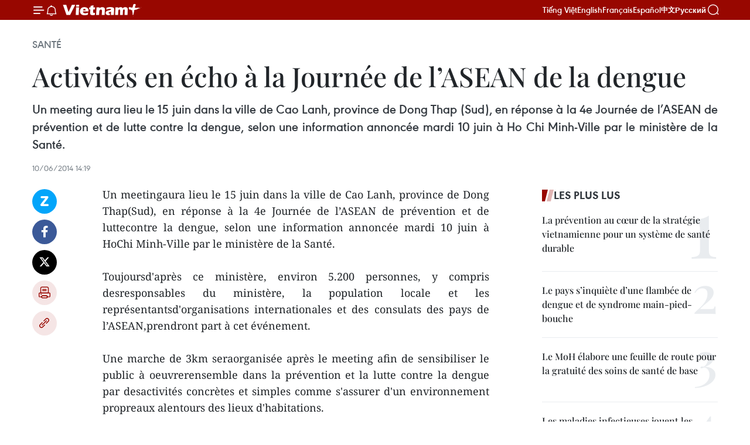

--- FILE ---
content_type: text/html;charset=utf-8
request_url: https://fr.vietnamplus.vn/activites-en-echo-a-la-journee-de-lasean-de-la-dengue-post52752.vnp
body_size: 22696
content:
<!DOCTYPE html> <html lang="fr" class="fr"> <head> <title>Activités en écho à la Journée de l’ASEAN de la dengue | Vietnam+ (VietnamPlus)</title> <meta name="description" content="Un meetingaura lieu le 15 juin dans la ville de Cao Lanh, province de Dong Thap(Sud), en réponse à la 4e Journée de l’ASEAN de prévention et de luttecontre la dengue, selon une information annoncée mardi 10 juin à HoChi Minh-Ville par le ministère de la Santé. "/> <meta name="keywords" content=""/> <meta name="news_keywords" content=""/> <meta http-equiv="Content-Type" content="text/html; charset=utf-8" /> <meta http-equiv="X-UA-Compatible" content="IE=edge"/> <meta http-equiv="refresh" content="1800" /> <meta name="revisit-after" content="1 days" /> <meta name="viewport" content="width=device-width, initial-scale=1"> <meta http-equiv="content-language" content="vi" /> <meta name="format-detection" content="telephone=no"/> <meta name="format-detection" content="address=no"/> <meta name="apple-mobile-web-app-capable" content="yes"> <meta name="apple-mobile-web-app-status-bar-style" content="black"> <meta name="apple-mobile-web-app-title" content="Vietnam+ (VietnamPlus)"/> <meta name="referrer" content="no-referrer-when-downgrade"/> <link rel="shortcut icon" href="https://media.vietnamplus.vn/assets/web/styles/img/favicon.ico" type="image/x-icon" /> <link rel="preconnect" href="https://media.vietnamplus.vn"/> <link rel="dns-prefetch" href="https://media.vietnamplus.vn"/> <link rel="preconnect" href="//www.google-analytics.com" /> <link rel="preconnect" href="//www.googletagmanager.com" /> <link rel="preconnect" href="//stc.za.zaloapp.com" /> <link rel="preconnect" href="//fonts.googleapis.com" /> <link rel="preconnect" href="//pagead2.googlesyndication.com"/> <link rel="preconnect" href="//tpc.googlesyndication.com"/> <link rel="preconnect" href="//securepubads.g.doubleclick.net"/> <link rel="preconnect" href="//accounts.google.com"/> <link rel="preconnect" href="//adservice.google.com"/> <link rel="preconnect" href="//adservice.google.com.vn"/> <link rel="preconnect" href="//www.googletagservices.com"/> <link rel="preconnect" href="//partner.googleadservices.com"/> <link rel="preconnect" href="//tpc.googlesyndication.com"/> <link rel="preconnect" href="//za.zdn.vn"/> <link rel="preconnect" href="//sp.zalo.me"/> <link rel="preconnect" href="//connect.facebook.net"/> <link rel="preconnect" href="//www.facebook.com"/> <link rel="dns-prefetch" href="//www.google-analytics.com" /> <link rel="dns-prefetch" href="//www.googletagmanager.com" /> <link rel="dns-prefetch" href="//stc.za.zaloapp.com" /> <link rel="dns-prefetch" href="//fonts.googleapis.com" /> <link rel="dns-prefetch" href="//pagead2.googlesyndication.com"/> <link rel="dns-prefetch" href="//tpc.googlesyndication.com"/> <link rel="dns-prefetch" href="//securepubads.g.doubleclick.net"/> <link rel="dns-prefetch" href="//accounts.google.com"/> <link rel="dns-prefetch" href="//adservice.google.com"/> <link rel="dns-prefetch" href="//adservice.google.com.vn"/> <link rel="dns-prefetch" href="//www.googletagservices.com"/> <link rel="dns-prefetch" href="//partner.googleadservices.com"/> <link rel="dns-prefetch" href="//tpc.googlesyndication.com"/> <link rel="dns-prefetch" href="//za.zdn.vn"/> <link rel="dns-prefetch" href="//sp.zalo.me"/> <link rel="dns-prefetch" href="//connect.facebook.net"/> <link rel="dns-prefetch" href="//www.facebook.com"/> <link rel="dns-prefetch" href="//graph.facebook.com"/> <link rel="dns-prefetch" href="//static.xx.fbcdn.net"/> <link rel="dns-prefetch" href="//staticxx.facebook.com"/> <script> var cmsConfig = { domainDesktop: 'https://fr.vietnamplus.vn', domainMobile: 'https://fr.vietnamplus.vn', domainApi: 'https://fr-api.vietnamplus.vn', domainStatic: 'https://media.vietnamplus.vn', domainLog: 'https://fr-log.vietnamplus.vn', googleAnalytics: 'G\-XG2Q9PW0XH', siteId: 0, pageType: 1, objectId: 52752, adsZone: 365, allowAds: true, adsLazy: true, antiAdblock: true, }; if (window.location.protocol !== 'https:' && window.location.hostname.indexOf('vietnamplus.vn') !== -1) { window.location = 'https://' + window.location.hostname + window.location.pathname + window.location.hash; } var USER_AGENT=window.navigator&&(window.navigator.userAgent||window.navigator.vendor)||window.opera||"",IS_MOBILE=/Android|webOS|iPhone|iPod|BlackBerry|Windows Phone|IEMobile|Mobile Safari|Opera Mini/i.test(USER_AGENT),IS_REDIRECT=!1;function setCookie(e,o,i){var n=new Date,i=(n.setTime(n.getTime()+24*i*60*60*1e3),"expires="+n.toUTCString());document.cookie=e+"="+o+"; "+i+";path=/;"}function getCookie(e){var o=document.cookie.indexOf(e+"="),i=o+e.length+1;return!o&&e!==document.cookie.substring(0,e.length)||-1===o?null:(-1===(e=document.cookie.indexOf(";",i))&&(e=document.cookie.length),unescape(document.cookie.substring(i,e)))}IS_MOBILE&&getCookie("isDesktop")&&(setCookie("isDesktop",1,-1),window.location=window.location.pathname.replace(".amp", ".vnp")+window.location.search,IS_REDIRECT=!0); </script> <script> if(USER_AGENT && USER_AGENT.indexOf("facebot") <= 0 && USER_AGENT.indexOf("facebookexternalhit") <= 0) { var query = ''; var hash = ''; if (window.location.search) query = window.location.search; if (window.location.hash) hash = window.location.hash; var canonicalUrl = 'https://fr.vietnamplus.vn/activites-en-echo-a-la-journee-de-lasean-de-la-dengue-post52752.vnp' + query + hash ; var curUrl = decodeURIComponent(window.location.href); if(!location.port && canonicalUrl.startsWith("http") && curUrl != canonicalUrl){ window.location.replace(canonicalUrl); } } </script> <meta property="fb:pages" content="120834779440" /> <meta property="fb:app_id" content="1960985707489919" /> <meta name="author" content="Vietnam+ (VietnamPlus)" /> <meta name="copyright" content="Copyright © 2026 by Vietnam+ (VietnamPlus)" /> <meta name="RATING" content="GENERAL" /> <meta name="GENERATOR" content="Vietnam+ (VietnamPlus)" /> <meta content="Vietnam+ (VietnamPlus)" itemprop="sourceOrganization" name="source"/> <meta content="news" itemprop="genre" name="medium"/> <meta name="robots" content="noarchive, max-image-preview:large, index, follow" /> <meta name="GOOGLEBOT" content="noarchive, max-image-preview:large, index, follow" /> <link rel="canonical" href="https://fr.vietnamplus.vn/activites-en-echo-a-la-journee-de-lasean-de-la-dengue-post52752.vnp" /> <meta property="og:site_name" content="Vietnam+ (VietnamPlus)"/> <meta property="og:rich_attachment" content="true"/> <meta property="og:type" content="article"/> <meta property="og:url" content="https://fr.vietnamplus.vn/activites-en-echo-a-la-journee-de-lasean-de-la-dengue-post52752.vnp"/> <meta property="og:image" content="https://media.vietnamplus.vn/assets/web/styles/img/social-share.jpg"/> <meta property="og:image:width" content="1200"/> <meta property="og:image:height" content="630"/> <meta property="og:title" content="Activités en écho à la Journée de l’ASEAN de la dengue "/> <meta property="og:description" content="Un meetingaura lieu le 15 juin dans la ville de Cao Lanh, province de Dong Thap(Sud), en réponse à la 4e Journée de l’ASEAN de prévention et de luttecontre la dengue, selon une information annoncée mardi 10 juin à HoChi Minh-Ville par le ministère de la Santé. "/> <meta name="twitter:card" value="summary"/> <meta name="twitter:url" content="https://fr.vietnamplus.vn/activites-en-echo-a-la-journee-de-lasean-de-la-dengue-post52752.vnp"/> <meta name="twitter:title" content="Activités en écho à la Journée de l’ASEAN de la dengue "/> <meta name="twitter:description" content="Un meetingaura lieu le 15 juin dans la ville de Cao Lanh, province de Dong Thap(Sud), en réponse à la 4e Journée de l’ASEAN de prévention et de luttecontre la dengue, selon une information annoncée mardi 10 juin à HoChi Minh-Ville par le ministère de la Santé. "/> <meta name="twitter:image" content="https://media.vietnamplus.vn/assets/web/styles/img/social-share.jpg"/> <meta name="twitter:site" content="@Vietnam+ (VietnamPlus)"/> <meta name="twitter:creator" content="@Vietnam+ (VietnamPlus)"/> <meta property="article:publisher" content="https://www.facebook.com/VietnamPlus" /> <meta property="article:tag" content=""/> <meta property="article:section" content="Santé" /> <meta property="article:published_time" content="2014-06-10T21:19:00+0700"/> <meta property="article:modified_time" content="2014-06-11T16:58:03+0700"/> <script type="application/ld+json"> { "@context": "http://schema.org", "@type": "Organization", "name": "Vietnam+ (VietnamPlus)", "url": "https://fr.vietnamplus.vn", "logo": "https://media.vietnamplus.vn/assets/web/styles/img/logo.png", "foundingDate": "2008", "founders": [ { "@type": "Person", "name": "Thông tấn xã Việt Nam (TTXVN)" } ], "address": [ { "@type": "PostalAddress", "streetAddress": "Số 05 Lý Thường Kiệt - Hà Nội - Việt Nam", "addressLocality": "Hà Nội City", "addressRegion": "Northeast", "postalCode": "100000", "addressCountry": "VNM" } ], "contactPoint": [ { "@type": "ContactPoint", "telephone": "+84-243-941-1349", "contactType": "customer service" }, { "@type": "ContactPoint", "telephone": "+84-243-941-1348", "contactType": "customer service" } ], "sameAs": [ "https://www.facebook.com/VietnamPlus", "https://www.tiktok.com/@vietnamplus", "https://twitter.com/vietnamplus", "https://www.youtube.com/c/BaoVietnamPlus" ] } </script> <script type="application/ld+json"> { "@context" : "https://schema.org", "@type" : "WebSite", "name": "Vietnam+ (VietnamPlus)", "url": "https://fr.vietnamplus.vn", "alternateName" : "Báo điện tử VIETNAMPLUS, Cơ quan của Thông tấn xã Việt Nam (TTXVN)", "potentialAction": { "@type": "SearchAction", "target": { "@type": "EntryPoint", "urlTemplate": "https://fr.vietnamplus.vn/search/?q={search_term_string}" }, "query-input": "required name=search_term_string" } } </script> <script type="application/ld+json"> { "@context":"http://schema.org", "@type":"BreadcrumbList", "itemListElement":[ { "@type":"ListItem", "position":1, "item":{ "@id":"https://fr.vietnamplus.vn/sante/", "name":"Santé" } } ] } </script> <script type="application/ld+json"> { "@context": "http://schema.org", "@type": "NewsArticle", "mainEntityOfPage":{ "@type":"WebPage", "@id":"https://fr.vietnamplus.vn/activites-en-echo-a-la-journee-de-lasean-de-la-dengue-post52752.vnp" }, "headline": "Activités en écho à la Journée de l’ASEAN de la dengue", "description": "Un meetingaura lieu le 15 juin dans la ville de Cao Lanh, province de Dong Thap(Sud), en réponse à la 4e Journée de l’ASEAN de prévention et de luttecontre la dengue, selon une information annoncée mardi 10 juin à HoChi Minh-Ville par le ministère de la Santé.", "image": { "@type": "ImageObject", "url": "https://media.vietnamplus.vn/assets/web/styles/img/social-share.jpg", "width" : 1200, "height" : 675 }, "datePublished": "2014-06-10T21:19:00+0700", "dateModified": "2014-06-11T16:58:03+0700", "author": { "@type": "Person", "name": "" }, "publisher": { "@type": "Organization", "name": "Vietnam+ (VietnamPlus)", "logo": { "@type": "ImageObject", "url": "https://media.vietnamplus.vn/assets/web/styles/img/logo.png" } } } </script> <link rel="preload" href="https://media.vietnamplus.vn/assets/web/styles/css/main.min-1.0.15.css" as="style"> <link rel="preload" href="https://media.vietnamplus.vn/assets/web/js/main.min-1.0.33.js" as="script"> <link rel="preload" href="https://media.vietnamplus.vn/assets/web/js/detail.min-1.0.15.js" as="script"> <link rel="preload" href="https://common.mcms.one/assets/styles/css/vietnamplus-1.0.0.css" as="style"> <link rel="stylesheet" href="https://common.mcms.one/assets/styles/css/vietnamplus-1.0.0.css"> <link id="cms-style" rel="stylesheet" href="https://media.vietnamplus.vn/assets/web/styles/css/main.min-1.0.15.css"> <style>.infographic-page { overflow-x: hidden;
}</style> <script type="text/javascript"> var _metaOgUrl = 'https://fr.vietnamplus.vn/activites-en-echo-a-la-journee-de-lasean-de-la-dengue-post52752.vnp'; var page_title = document.title; var tracked_url = window.location.pathname + window.location.search + window.location.hash; var cate_path = 'sante'; if (cate_path.length > 0) { tracked_url = "/" + cate_path + tracked_url; } </script> <script async="" src="https://www.googletagmanager.com/gtag/js?id=G-XG2Q9PW0XH"></script> <script> window.dataLayer = window.dataLayer || []; function gtag(){dataLayer.push(arguments);} gtag('js', new Date()); gtag('config', 'G-XG2Q9PW0XH', {page_path: tracked_url}); </script> <script>window.dataLayer = window.dataLayer || [];dataLayer.push({'pageCategory': '/sante'});</script> <script> window.dataLayer = window.dataLayer || []; dataLayer.push({ 'event': 'Pageview', 'articleId': '52752', 'articleTitle': 'Activités en écho à la Journée de l’ASEAN de la dengue ', 'articleCategory': 'Santé', 'articleAlowAds': true, 'articleType': 'detail', 'articlePublishDate': '2014-06-10T21:19:00+0700', 'articleThumbnail': 'https://media.vietnamplus.vn/assets/web/styles/img/social-share.jpg', 'articleShortUrl': 'https://fr.vietnamplus.vn/activites-en-echo-a-la-journee-de-lasean-de-la-dengue-post52752.vnp', 'articleFullUrl': 'https://fr.vietnamplus.vn/activites-en-echo-a-la-journee-de-lasean-de-la-dengue-post52752.vnp', }); </script> <script type='text/javascript'> gtag('event', 'article_page',{ 'articleId': '52752', 'articleTitle': 'Activités en écho à la Journée de l’ASEAN de la dengue ', 'articleCategory': 'Santé', 'articleAlowAds': true, 'articleType': 'detail', 'articlePublishDate': '2014-06-10T21:19:00+0700', 'articleThumbnail': 'https://media.vietnamplus.vn/assets/web/styles/img/social-share.jpg', 'articleShortUrl': 'https://fr.vietnamplus.vn/activites-en-echo-a-la-journee-de-lasean-de-la-dengue-post52752.vnp', 'articleFullUrl': 'https://fr.vietnamplus.vn/activites-en-echo-a-la-journee-de-lasean-de-la-dengue-post52752.vnp', }); </script> <script>(function(w,d,s,l,i){w[l]=w[l]||[];w[l].push({'gtm.start': new Date().getTime(),event:'gtm.js'});var f=d.getElementsByTagName(s)[0], j=d.createElement(s),dl=l!='dataLayer'?'&l='+l:'';j.async=true;j.src= 'https://www.googletagmanager.com/gtm.js?id='+i+dl;f.parentNode.insertBefore(j,f); })(window,document,'script','dataLayer','GTM-5WM58F3N');</script> <script type="text/javascript"> !function(){"use strict";function e(e){var t=!(arguments.length>1&&void 0!==arguments[1])||arguments[1],c=document.createElement("script");c.src=e,t?c.type="module":(c.async=!0,c.type="text/javascript",c.setAttribute("nomodule",""));var n=document.getElementsByTagName("script")[0];n.parentNode.insertBefore(c,n)}!function(t,c){!function(t,c,n){var a,o,r;n.accountId=c,null!==(a=t.marfeel)&&void 0!==a||(t.marfeel={}),null!==(o=(r=t.marfeel).cmd)&&void 0!==o||(r.cmd=[]),t.marfeel.config=n;var i="https://sdk.mrf.io/statics";e("".concat(i,"/marfeel-sdk.js?id=").concat(c),!0),e("".concat(i,"/marfeel-sdk.es5.js?id=").concat(c),!1)}(t,c,arguments.length>2&&void 0!==arguments[2]?arguments[2]:{})}(window,2272,{} )}(); </script> <script async src="https://sp.zalo.me/plugins/sdk.js"></script> </head> <body class="detail-page"> <div id="sdaWeb_SdaMasthead" class="rennab rennab-top" data-platform="1" data-position="Web_SdaMasthead"> </div> <header class=" site-header"> <div class="sticky"> <div class="container"> <i class="ic-menu"></i> <i class="ic-bell"></i> <div id="header-news" class="pick-news hidden" data-source="header-latest-news"></div> <a class="small-logo" href="/" title="Vietnam+ (VietnamPlus)">Vietnam+ (VietnamPlus)</a> <ul class="menu"> <li> <a href="https://www.vietnamplus.vn" title="Tiếng Việt" target="_blank">Tiếng Việt</a> </li> <li> <a href="https://en.vietnamplus.vn" title="English" target="_blank" rel="nofollow">English</a> </li> <li> <a href="https://fr.vietnamplus.vn" title="Français" target="_blank" rel="nofollow">Français</a> </li> <li> <a href="https://es.vietnamplus.vn" title="Español" target="_blank" rel="nofollow">Español</a> </li> <li> <a href="https://zh.vietnamplus.vn" title="中文" target="_blank" rel="nofollow">中文</a> </li> <li> <a href="https://ru.vietnamplus.vn" title="Русский" target="_blank" rel="nofollow">Русский</a> </li> </ul> <div class="search-wrapper"> <i class="ic-search"></i> <input type="text" class="search txtsearch" placeholder="Mot clé"> </div> </div> </div> </header> <div class="site-body"> <div id="sdaWeb_SdaBackground" class="rennab " data-platform="1" data-position="Web_SdaBackground"> </div> <div class="container"> <div class="breadcrumb breadcrumb-detail"> <h2 class="main"> <a href="https://fr.vietnamplus.vn/sante/" title="Santé" class="active">Santé</a> </h2> </div> <div id="sdaWeb_SdaTop" class="rennab " data-platform="1" data-position="Web_SdaTop"> </div> <div class="article"> <h1 class="article__title cms-title "> Activités en écho à la Journée de l’ASEAN de la dengue </h1> <div class="article__sapo cms-desc"> <div align="justify">Un meeting aura lieu le 15 juin dans la ville de Cao Lanh, province de Dong Thap (Sud), en réponse à la 4e Journée de l’ASEAN de prévention et de lutte contre la dengue, selon une information annoncée mardi 10 juin à Ho Chi Minh-Ville par le ministère de la Santé. <br> </div> </div> <div id="sdaWeb_SdaArticleAfterSapo" class="rennab " data-platform="1" data-position="Web_SdaArticleAfterSapo"> </div> <div class="article__meta"> <time class="time" datetime="2014-06-10T21:19:00+0700" data-time="1402409940" data-friendly="false">mardi 10 juin 2014 21:19</time> <meta class="cms-date" itemprop="datePublished" content="2014-06-10T21:19:00+0700"> </div> <div class="col"> <div class="main-col content-col"> <div class="article__body zce-content-body cms-body" itemprop="articleBody"> <div class="social-pin sticky article__social"> <a href="javascript:void(0);" class="zl zalo-share-button" title="Zalo" data-href="https://fr.vietnamplus.vn/activites-en-echo-a-la-journee-de-lasean-de-la-dengue-post52752.vnp" data-oaid="4486284411240520426" data-layout="1" data-color="blue" data-customize="true">Zalo</a> <a href="javascript:void(0);" class="item fb" data-href="https://fr.vietnamplus.vn/activites-en-echo-a-la-journee-de-lasean-de-la-dengue-post52752.vnp" data-rel="facebook" title="Facebook">Facebook</a> <a href="javascript:void(0);" class="item tw" data-href="https://fr.vietnamplus.vn/activites-en-echo-a-la-journee-de-lasean-de-la-dengue-post52752.vnp" data-rel="twitter" title="Twitter">Twitter</a> <a href="javascript:void(0);" class="bookmark sendbookmark hidden" onclick="ME.sendBookmark(this, 52752);" data-id="52752" title="marque-pages">marque-pages</a> <a href="javascript:void(0);" class="print sendprint" title="Print" data-href="/print-52752.html">Impression</a> <a href="javascript:void(0);" class="item link" data-href="https://fr.vietnamplus.vn/activites-en-echo-a-la-journee-de-lasean-de-la-dengue-post52752.vnp" data-rel="copy" title="Copy link">Copy link</a> </div> <div align="justify"> Un meetingaura lieu le 15 juin dans la ville de Cao Lanh, province de Dong Thap(Sud), en réponse à la 4e Journée de l’ASEAN de prévention et de luttecontre la dengue, selon une information annoncée mardi 10 juin à HoChi Minh-Ville par le ministère de la Santé. <br> <br> Toujoursd'après ce ministère, environ 5.200 personnes, y compris desresponsables du ministère, la population locale et les représentantsd'organisations internationales et des consulats des pays de l’ASEAN,prendront part à cet événement. <br> <br> Une marche de 3km seraorganisée après le meeting afin de sensibiliser le public à oeuvrerensemble dans la prévention et la lutte contre la dengue par desactivités concrètes et simples comme s'assurer d'un environnement propreaux alentours des lieux d'habitations. <br> <br> D’après Tran DacPhu, chef du Département de santé préventive, depuis le début del’année, le pays a enregistré plus de 10.200 cas de dengue dans 42villes et provinces du pays, dont 7 cas mortels. <br> <br> Ladengue est une des plus dangereuses maladies transmises par lesmoustiques. L’organisation mondiale de la Santé (OMS) estime que chaqueannée, de 50 à 100 millions de personnes dans le monde en souffrent, etque 24.000 en meurent. <br> <br> En 2010, l’ASEAN et l’OMS ontdécidé de choisir le 15 juin en tant que Journée de l’ASEAN deprévention et de lutte contre la dengue pour appeler la communautéaséanienne à oeuvrer ensemble et à partager des expériences en lamatière.-VNA
</div> <div id="sdaWeb_SdaArticleAfterBody" class="rennab " data-platform="1" data-position="Web_SdaArticleAfterBody"> </div> </div> <div id="sdaWeb_SdaArticleAfterTag" class="rennab " data-platform="1" data-position="Web_SdaArticleAfterTag"> </div> <div class="wrap-social"> <div class="social-pin article__social"> <a href="javascript:void(0);" class="zl zalo-share-button" title="Zalo" data-href="https://fr.vietnamplus.vn/activites-en-echo-a-la-journee-de-lasean-de-la-dengue-post52752.vnp" data-oaid="4486284411240520426" data-layout="1" data-color="blue" data-customize="true">Zalo</a> <a href="javascript:void(0);" class="item fb" data-href="https://fr.vietnamplus.vn/activites-en-echo-a-la-journee-de-lasean-de-la-dengue-post52752.vnp" data-rel="facebook" title="Facebook">Facebook</a> <a href="javascript:void(0);" class="item tw" data-href="https://fr.vietnamplus.vn/activites-en-echo-a-la-journee-de-lasean-de-la-dengue-post52752.vnp" data-rel="twitter" title="Twitter">Twitter</a> <a href="javascript:void(0);" class="bookmark sendbookmark hidden" onclick="ME.sendBookmark(this, 52752);" data-id="52752" title="marque-pages">marque-pages</a> <a href="javascript:void(0);" class="print sendprint" title="Print" data-href="/print-52752.html">Impression</a> <a href="javascript:void(0);" class="item link" data-href="https://fr.vietnamplus.vn/activites-en-echo-a-la-journee-de-lasean-de-la-dengue-post52752.vnp" data-rel="copy" title="Copy link">Copy link</a> </div> <a href="https://news.google.com/publications/CAAqBwgKMN-18wowlLWFAw?hl=vi&gl=VN&ceid=VN%3Avi" class="google-news" target="_blank" title="Google News">Suivez VietnamPlus</a> </div> <div id="sdaWeb_SdaArticleAfterBody1" class="rennab " data-platform="1" data-position="Web_SdaArticleAfterBody1"> </div> <div id="sdaWeb_SdaArticleAfterBody2" class="rennab " data-platform="1" data-position="Web_SdaArticleAfterBody2"> </div> <div class="timeline secondary"> <h3 class="box-heading"> <a href="https://fr.vietnamplus.vn/sante/" title="Santé" class="title"> Voir plus </a> </h3> <div class="box-content content-list" data-source="recommendation-365"> <article class="story" data-id="257918"> <figure class="story__thumb"> <a class="cms-link" href="https://fr.vietnamplus.vn/la-cooperation-medicale-vietnamfrance-se-tourne-vers-linnovation-post257918.vnp" title="La coopération médicale Vietnam–France se tourne vers l’innovation"> <img class="lazyload" src="[data-uri]" data-src="https://mediafr.vietnamplus.vn/images/44f872b41ffffe837e595148a04b9807b03d34bdb900066606172013f298501bbe33adfcdc9480f0261602a3d014aaa469d15a56e1eeab5b75900aa7499ac6047117c05dd7f6f0e8552a3a9a30818a59/cooperation-sanitaire-vietnamfrance.png.webp" data-srcset="https://mediafr.vietnamplus.vn/images/44f872b41ffffe837e595148a04b9807b03d34bdb900066606172013f298501bbe33adfcdc9480f0261602a3d014aaa469d15a56e1eeab5b75900aa7499ac6047117c05dd7f6f0e8552a3a9a30818a59/cooperation-sanitaire-vietnamfrance.png.webp 1x, https://mediafr.vietnamplus.vn/images/5d0deb09e2c673469c8d47bdf1f528e4b03d34bdb900066606172013f298501bbe33adfcdc9480f0261602a3d014aaa469d15a56e1eeab5b75900aa7499ac6047117c05dd7f6f0e8552a3a9a30818a59/cooperation-sanitaire-vietnamfrance.png.webp 2x" alt="La coopération française au Vietnam dans le domaine de la santé est une coopération ancienne et structurante qui occupe une place singulière notamment dans le domaine de la formation, de la recherche et des partenariats hospitalo-universitaires. Photo: FSFV"> <noscript><img src="https://mediafr.vietnamplus.vn/images/44f872b41ffffe837e595148a04b9807b03d34bdb900066606172013f298501bbe33adfcdc9480f0261602a3d014aaa469d15a56e1eeab5b75900aa7499ac6047117c05dd7f6f0e8552a3a9a30818a59/cooperation-sanitaire-vietnamfrance.png.webp" srcset="https://mediafr.vietnamplus.vn/images/44f872b41ffffe837e595148a04b9807b03d34bdb900066606172013f298501bbe33adfcdc9480f0261602a3d014aaa469d15a56e1eeab5b75900aa7499ac6047117c05dd7f6f0e8552a3a9a30818a59/cooperation-sanitaire-vietnamfrance.png.webp 1x, https://mediafr.vietnamplus.vn/images/5d0deb09e2c673469c8d47bdf1f528e4b03d34bdb900066606172013f298501bbe33adfcdc9480f0261602a3d014aaa469d15a56e1eeab5b75900aa7499ac6047117c05dd7f6f0e8552a3a9a30818a59/cooperation-sanitaire-vietnamfrance.png.webp 2x" alt="La coopération française au Vietnam dans le domaine de la santé est une coopération ancienne et structurante qui occupe une place singulière notamment dans le domaine de la formation, de la recherche et des partenariats hospitalo-universitaires. Photo: FSFV" class="image-fallback"></noscript> </a> </figure> <h2 class="story__heading" data-tracking="257918"> <a class=" cms-link" href="https://fr.vietnamplus.vn/la-cooperation-medicale-vietnamfrance-se-tourne-vers-linnovation-post257918.vnp" title="La coopération médicale Vietnam–France se tourne vers l’innovation"> La coopération médicale Vietnam–France se tourne vers l’innovation </a> </h2> <time class="time" datetime="2026-01-24T20:00:00+0700" data-time="1769259600"> 24/01/2026 20:00 </time> <div class="story__summary story__shorten"> <p>l’attaché pour la coopération sanitaire et le développement de l’ambassade de France au Vietnam, Gilles Angles, souligne que l’innovation, la santé numérique et le transfert de connaissances demeurent des moteurs essentiels permettant au partenariat bilatéral de répondre aux nouveaux défis sanitaires.</p> </div> </article> <article class="story" data-id="257759"> <figure class="story__thumb"> <a class="cms-link" href="https://fr.vietnamplus.vn/14e-congres-du-pcv-la-sante-publique-au-c-ur-dune-reforme-strategique-post257759.vnp" title="14e Congrès du PCV : La santé publique au cœur d&#39;une réforme stratégique"> <img class="lazyload" src="[data-uri]" data-src="https://mediafr.vietnamplus.vn/images/4a1eed2490c76558fc1c97e5df115ad2fec80c893f50a3d144877168af1eef4eeaebd44a75c4f595c8f71a02ab72f73f/lan.jpg.webp" data-srcset="https://mediafr.vietnamplus.vn/images/4a1eed2490c76558fc1c97e5df115ad2fec80c893f50a3d144877168af1eef4eeaebd44a75c4f595c8f71a02ab72f73f/lan.jpg.webp 1x, https://mediafr.vietnamplus.vn/images/34c41fdf4b6550b72895aef39c21803ffec80c893f50a3d144877168af1eef4eeaebd44a75c4f595c8f71a02ab72f73f/lan.jpg.webp 2x" alt="La ministre de la Santé Dao Hong Lan. Photo: VNA"> <noscript><img src="https://mediafr.vietnamplus.vn/images/4a1eed2490c76558fc1c97e5df115ad2fec80c893f50a3d144877168af1eef4eeaebd44a75c4f595c8f71a02ab72f73f/lan.jpg.webp" srcset="https://mediafr.vietnamplus.vn/images/4a1eed2490c76558fc1c97e5df115ad2fec80c893f50a3d144877168af1eef4eeaebd44a75c4f595c8f71a02ab72f73f/lan.jpg.webp 1x, https://mediafr.vietnamplus.vn/images/34c41fdf4b6550b72895aef39c21803ffec80c893f50a3d144877168af1eef4eeaebd44a75c4f595c8f71a02ab72f73f/lan.jpg.webp 2x" alt="La ministre de la Santé Dao Hong Lan. Photo: VNA" class="image-fallback"></noscript> </a> </figure> <h2 class="story__heading" data-tracking="257759"> <a class=" cms-link" href="https://fr.vietnamplus.vn/14e-congres-du-pcv-la-sante-publique-au-c-ur-dune-reforme-strategique-post257759.vnp" title="14e Congrès du PCV : La santé publique au cœur d&#39;une réforme stratégique"> 14e Congrès du PCV : La santé publique au cœur d'une réforme stratégique </a> </h2> <time class="time" datetime="2026-01-22T07:00:00+0700" data-time="1769040000"> 22/01/2026 07:00 </time> <div class="story__summary story__shorten"> <p>La Résolution n° 72-NQ/TW du Bureau politique, portant sur des mesures de rupture pour renforcer la protection et l'amélioration de la santé publique, vise à lever les « points de blocage » historiques du secteur en renforçant la médecine préventive et en garantissant un accès aux soins de proximité dès le plus jeune âge, à distance.</p> </div> </article> <article class="story" data-id="257605"> <figure class="story__thumb"> <a class="cms-link" href="https://fr.vietnamplus.vn/14e-congres-du-parti-le-secteur-de-la-sante-de-hanoi-se-mobilise-pour-une-securite-sanitaire-absolue-post257605.vnp" title="14e Congrès du Parti : Le secteur de la santé de Hanoï se mobilise pour une sécurité sanitaire absolue"> <img class="lazyload" src="[data-uri]" data-src="https://mediafr.vietnamplus.vn/images/99744cc23496dda1191ab041b5e7183925650a34bac7c7ec70c8e7b51a485c2549ccc4f74f3682a0e69295b58cc30d38/1-3506.jpg.webp" data-srcset="https://mediafr.vietnamplus.vn/images/99744cc23496dda1191ab041b5e7183925650a34bac7c7ec70c8e7b51a485c2549ccc4f74f3682a0e69295b58cc30d38/1-3506.jpg.webp 1x, https://mediafr.vietnamplus.vn/images/b45f905f8a1d998e7735114b0aa991f025650a34bac7c7ec70c8e7b51a485c2549ccc4f74f3682a0e69295b58cc30d38/1-3506.jpg.webp 2x" alt="Le secteur de la santé de Hanoï se mobilise pour une sécurité sanitaire absolue. Photo / VNA"> <noscript><img src="https://mediafr.vietnamplus.vn/images/99744cc23496dda1191ab041b5e7183925650a34bac7c7ec70c8e7b51a485c2549ccc4f74f3682a0e69295b58cc30d38/1-3506.jpg.webp" srcset="https://mediafr.vietnamplus.vn/images/99744cc23496dda1191ab041b5e7183925650a34bac7c7ec70c8e7b51a485c2549ccc4f74f3682a0e69295b58cc30d38/1-3506.jpg.webp 1x, https://mediafr.vietnamplus.vn/images/b45f905f8a1d998e7735114b0aa991f025650a34bac7c7ec70c8e7b51a485c2549ccc4f74f3682a0e69295b58cc30d38/1-3506.jpg.webp 2x" alt="Le secteur de la santé de Hanoï se mobilise pour une sécurité sanitaire absolue. Photo / VNA" class="image-fallback"></noscript> </a> </figure> <h2 class="story__heading" data-tracking="257605"> <a class=" cms-link" href="https://fr.vietnamplus.vn/14e-congres-du-parti-le-secteur-de-la-sante-de-hanoi-se-mobilise-pour-une-securite-sanitaire-absolue-post257605.vnp" title="14e Congrès du Parti : Le secteur de la santé de Hanoï se mobilise pour une sécurité sanitaire absolue"> 14e Congrès du Parti : Le secteur de la santé de Hanoï se mobilise pour une sécurité sanitaire absolue </a> </h2> <time class="time" datetime="2026-01-17T19:45:23+0700" data-time="1768653923"> 17/01/2026 19:45 </time> <div class="story__summary story__shorten"> <p>Le Département de la santé de Hanoï a organisé, le 16 janvier, au Centre de contrôle des maladies (CDC) de la capitale, la cérémonie de lancement de la mobilisation du secteur de la santé en vue du XIVᵉ Congrès national du Parti communiste du Vietnam. Cette initiative vise à assurer une couverture médicale optimale, la prévention des épidémies et une capacité de réaction rapide face aux situations d’urgence tout au long de cet événement politique majeur.</p> </div> </article> <article class="story" data-id="257594"> <figure class="story__thumb"> <a class="cms-link" href="https://fr.vietnamplus.vn/lancement-dun-complexe-medical-dedie-aux-personnes-agees-a-hanoi-post257594.vnp" title="Lancement d’un complexe médical dédié aux personnes âgées à Hanoï"> <img class="lazyload" src="[data-uri]" data-src="https://mediafr.vietnamplus.vn/images/99744cc23496dda1191ab041b5e71839f7b10e3d6ddc4191120b0a06be67b8bc8d46b250ee47ab5f670086119cdfd7ff/1-2777.jpg.webp" data-srcset="https://mediafr.vietnamplus.vn/images/99744cc23496dda1191ab041b5e71839f7b10e3d6ddc4191120b0a06be67b8bc8d46b250ee47ab5f670086119cdfd7ff/1-2777.jpg.webp 1x, https://mediafr.vietnamplus.vn/images/b45f905f8a1d998e7735114b0aa991f0f7b10e3d6ddc4191120b0a06be67b8bc8d46b250ee47ab5f670086119cdfd7ff/1-2777.jpg.webp 2x" alt="Les délégués lors de la cérémonie de lancement d’un complexe médical dédié aux personnes âgées à Hanoï. Photo / VNA"> <noscript><img src="https://mediafr.vietnamplus.vn/images/99744cc23496dda1191ab041b5e71839f7b10e3d6ddc4191120b0a06be67b8bc8d46b250ee47ab5f670086119cdfd7ff/1-2777.jpg.webp" srcset="https://mediafr.vietnamplus.vn/images/99744cc23496dda1191ab041b5e71839f7b10e3d6ddc4191120b0a06be67b8bc8d46b250ee47ab5f670086119cdfd7ff/1-2777.jpg.webp 1x, https://mediafr.vietnamplus.vn/images/b45f905f8a1d998e7735114b0aa991f0f7b10e3d6ddc4191120b0a06be67b8bc8d46b250ee47ab5f670086119cdfd7ff/1-2777.jpg.webp 2x" alt="Les délégués lors de la cérémonie de lancement d’un complexe médical dédié aux personnes âgées à Hanoï. Photo / VNA" class="image-fallback"></noscript> </a> </figure> <h2 class="story__heading" data-tracking="257594"> <a class=" cms-link" href="https://fr.vietnamplus.vn/lancement-dun-complexe-medical-dedie-aux-personnes-agees-a-hanoi-post257594.vnp" title="Lancement d’un complexe médical dédié aux personnes âgées à Hanoï"> Lancement d’un complexe médical dédié aux personnes âgées à Hanoï </a> </h2> <time class="time" datetime="2026-01-17T11:07:46+0700" data-time="1768622866"> 17/01/2026 11:07 </time> <div class="story__summary story__shorten"> <p>Le Secrétaire général du Parti, Tô Lâm, a assisté le 17 janvier à la cérémonie de lancement du projet de Complexe médical et de soins de santé pour les personnes âgées de l’Université de Médecine de Hanoï, un projet d’envergure stratégique contribuant à la protection et à l’amélioration de la santé de la population dans un contexte de vieillissement démographique accéléré.</p> </div> </article> <article class="story" data-id="257568"> <figure class="story__thumb"> <a class="cms-link" href="https://fr.vietnamplus.vn/14e-congres-national-du-parti-une-feuille-de-route-strategique-pour-un-vieillissement-en-bonne-sante-post257568.vnp" title="14e Congrès national du Parti : une feuille de route stratégique pour un vieillissement en bonne santé"> <img class="lazyload" src="[data-uri]" data-src="https://mediafr.vietnamplus.vn/images/8e98a483fbdc1188ba7e718c1c8b17cb020c3142348c9b573eac761a7d8059c7c0c660d42a7ebedaa1ec963d33e0bbb2bc641214598d56ebf6ac7b349144c1fa/suc-khoe-2.jpg.webp" data-srcset="https://mediafr.vietnamplus.vn/images/8e98a483fbdc1188ba7e718c1c8b17cb020c3142348c9b573eac761a7d8059c7c0c660d42a7ebedaa1ec963d33e0bbb2bc641214598d56ebf6ac7b349144c1fa/suc-khoe-2.jpg.webp 1x, https://mediafr.vietnamplus.vn/images/8fca5519b08d7ebdb673790bf7435081020c3142348c9b573eac761a7d8059c7c0c660d42a7ebedaa1ec963d33e0bbb2bc641214598d56ebf6ac7b349144c1fa/suc-khoe-2.jpg.webp 2x" alt="Selon l’OMS, le nombre de personnes âgées dans le monde doublera d’ici 2050. Au Vietnam, les estimations indiquent que 25 % de la population aura plus de 60 ans à cette échéance. VNA"> <noscript><img src="https://mediafr.vietnamplus.vn/images/8e98a483fbdc1188ba7e718c1c8b17cb020c3142348c9b573eac761a7d8059c7c0c660d42a7ebedaa1ec963d33e0bbb2bc641214598d56ebf6ac7b349144c1fa/suc-khoe-2.jpg.webp" srcset="https://mediafr.vietnamplus.vn/images/8e98a483fbdc1188ba7e718c1c8b17cb020c3142348c9b573eac761a7d8059c7c0c660d42a7ebedaa1ec963d33e0bbb2bc641214598d56ebf6ac7b349144c1fa/suc-khoe-2.jpg.webp 1x, https://mediafr.vietnamplus.vn/images/8fca5519b08d7ebdb673790bf7435081020c3142348c9b573eac761a7d8059c7c0c660d42a7ebedaa1ec963d33e0bbb2bc641214598d56ebf6ac7b349144c1fa/suc-khoe-2.jpg.webp 2x" alt="Selon l’OMS, le nombre de personnes âgées dans le monde doublera d’ici 2050. Au Vietnam, les estimations indiquent que 25 % de la population aura plus de 60 ans à cette échéance. VNA" class="image-fallback"></noscript> </a> </figure> <h2 class="story__heading" data-tracking="257568"> <a class=" cms-link" href="https://fr.vietnamplus.vn/14e-congres-national-du-parti-une-feuille-de-route-strategique-pour-un-vieillissement-en-bonne-sante-post257568.vnp" title="14e Congrès national du Parti : une feuille de route stratégique pour un vieillissement en bonne santé"> 14e Congrès national du Parti : une feuille de route stratégique pour un vieillissement en bonne santé </a> </h2> <time class="time" datetime="2026-01-16T16:37:47+0700" data-time="1768556267"> 16/01/2026 16:37 </time> <div class="story__summary story__shorten"> <p>Selon l’OMS, le nombre de personnes âgées dans le monde doublera d’ici 2050. Au Vietnam, les estimations indiquent que 25 % de la population aura plus de 60 ans à cette échéance. Ce basculement s'explique par une chute historique du taux de fécondité conjuguée à l'allongement de l'espérance de vie.</p> </div> </article> <div id="sdaWeb_SdaNative1" class="rennab " data-platform="1" data-position="Web_SdaNative1"> </div> <article class="story" data-id="257512"> <figure class="story__thumb"> <a class="cms-link" href="https://fr.vietnamplus.vn/14-congres-du-parti-la-preparation-sanitaire-entre-dans-sa-phase-finale-post257512.vnp" title="14ᵉ Congrès du Parti : la préparation sanitaire entre dans sa phase finale"> <img class="lazyload" src="[data-uri]" data-src="https://mediafr.vietnamplus.vn/images/cab7b1bdcfee992d98b27983efe908ae8d001ec7dd6a8bb2013579a28be64882781076852631ba80b97f6deef4b1c41d55a43b21f6a9a185fe696d6e0dcd4760/tran-anh-thuan-2122022.jpg.webp" data-srcset="https://mediafr.vietnamplus.vn/images/cab7b1bdcfee992d98b27983efe908ae8d001ec7dd6a8bb2013579a28be64882781076852631ba80b97f6deef4b1c41d55a43b21f6a9a185fe696d6e0dcd4760/tran-anh-thuan-2122022.jpg.webp 1x, https://mediafr.vietnamplus.vn/images/156ec659313cbeba9b7c8186b65fa5a48d001ec7dd6a8bb2013579a28be64882781076852631ba80b97f6deef4b1c41d55a43b21f6a9a185fe696d6e0dcd4760/tran-anh-thuan-2122022.jpg.webp 2x" alt="Le professeur-docteur Tran Van Thuan, vice-ministre de la Santé et chef de la Sous-commission médicale chargée du service sanitaire du 14ᵉ Congrès national du Parti. Photo d&#39;archives: VNA"> <noscript><img src="https://mediafr.vietnamplus.vn/images/cab7b1bdcfee992d98b27983efe908ae8d001ec7dd6a8bb2013579a28be64882781076852631ba80b97f6deef4b1c41d55a43b21f6a9a185fe696d6e0dcd4760/tran-anh-thuan-2122022.jpg.webp" srcset="https://mediafr.vietnamplus.vn/images/cab7b1bdcfee992d98b27983efe908ae8d001ec7dd6a8bb2013579a28be64882781076852631ba80b97f6deef4b1c41d55a43b21f6a9a185fe696d6e0dcd4760/tran-anh-thuan-2122022.jpg.webp 1x, https://mediafr.vietnamplus.vn/images/156ec659313cbeba9b7c8186b65fa5a48d001ec7dd6a8bb2013579a28be64882781076852631ba80b97f6deef4b1c41d55a43b21f6a9a185fe696d6e0dcd4760/tran-anh-thuan-2122022.jpg.webp 2x" alt="Le professeur-docteur Tran Van Thuan, vice-ministre de la Santé et chef de la Sous-commission médicale chargée du service sanitaire du 14ᵉ Congrès national du Parti. Photo d&#39;archives: VNA" class="image-fallback"></noscript> </a> </figure> <h2 class="story__heading" data-tracking="257512"> <a class=" cms-link" href="https://fr.vietnamplus.vn/14-congres-du-parti-la-preparation-sanitaire-entre-dans-sa-phase-finale-post257512.vnp" title="14ᵉ Congrès du Parti : la préparation sanitaire entre dans sa phase finale"> 14ᵉ Congrès du Parti : la préparation sanitaire entre dans sa phase finale </a> </h2> <time class="time" datetime="2026-01-15T17:44:49+0700" data-time="1768473889"> 15/01/2026 17:44 </time> <div class="story__summary story__shorten"> <p>À l’approche du 14ᵉ Congrès national du Parti, le ministère de la Santé du Vietnam a mobilisé plus de 300 personnels médicaux et mis en place un dispositif sanitaire complet afin d’assurer la sécurité et la prise en charge médicale tout au long de l’événement.</p> </div> </article> <article class="story" data-id="257483"> <figure class="story__thumb"> <a class="cms-link" href="https://fr.vietnamplus.vn/succes-medical-rare-une-grossesse-gemellaire-prolongee-de-huit-semaines-a-lhopital-tu-du-post257483.vnp" title="Succès médical rare : une grossesse gémellaire prolongée de huit semaines à l’hôpital Tu Du"> <img class="lazyload" src="[data-uri]" data-src="https://mediafr.vietnamplus.vn/images/[base64]/vna-potal-thanh-pho-ho-chi-minh-cuu-song-tre-so-sinh-trong-truong-hop-song-thai-co-bien-chung-phuc-tap-8530373.jpg.webp" data-srcset="https://mediafr.vietnamplus.vn/images/[base64]/vna-potal-thanh-pho-ho-chi-minh-cuu-song-tre-so-sinh-trong-truong-hop-song-thai-co-bien-chung-phuc-tap-8530373.jpg.webp 1x, https://mediafr.vietnamplus.vn/images/[base64]/vna-potal-thanh-pho-ho-chi-minh-cuu-song-tre-so-sinh-trong-truong-hop-song-thai-co-bien-chung-phuc-tap-8530373.jpg.webp 2x" alt="La famille de la patiente et des agents médicaux de l&#39;hôpital Tu Du. Photo: VNA"> <noscript><img src="https://mediafr.vietnamplus.vn/images/[base64]/vna-potal-thanh-pho-ho-chi-minh-cuu-song-tre-so-sinh-trong-truong-hop-song-thai-co-bien-chung-phuc-tap-8530373.jpg.webp" srcset="https://mediafr.vietnamplus.vn/images/[base64]/vna-potal-thanh-pho-ho-chi-minh-cuu-song-tre-so-sinh-trong-truong-hop-song-thai-co-bien-chung-phuc-tap-8530373.jpg.webp 1x, https://mediafr.vietnamplus.vn/images/[base64]/vna-potal-thanh-pho-ho-chi-minh-cuu-song-tre-so-sinh-trong-truong-hop-song-thai-co-bien-chung-phuc-tap-8530373.jpg.webp 2x" alt="La famille de la patiente et des agents médicaux de l&#39;hôpital Tu Du. Photo: VNA" class="image-fallback"></noscript> </a> </figure> <h2 class="story__heading" data-tracking="257483"> <a class=" cms-link" href="https://fr.vietnamplus.vn/succes-medical-rare-une-grossesse-gemellaire-prolongee-de-huit-semaines-a-lhopital-tu-du-post257483.vnp" title="Succès médical rare : une grossesse gémellaire prolongée de huit semaines à l’hôpital Tu Du"> Succès médical rare : une grossesse gémellaire prolongée de huit semaines à l’hôpital Tu Du </a> </h2> <time class="time" datetime="2026-01-15T10:46:52+0700" data-time="1768448812"> 15/01/2026 10:46 </time> <div class="story__summary story__shorten"> <p>Le 14 janvier 2026, l’hôpital Tu Du à Ho Chi Minh-Ville a annoncé un exploit médical remarquable : la prolongement de&nbsp;huit semaines une grossesse gémellaire après l’expulsion d’un des deux fœtus&nbsp;et la naissance prématurée mais en bonne santé d'un bébé issus de cette grossesse</p> </div> </article> <article class="story" data-id="257382"> <figure class="story__thumb"> <a class="cms-link" href="https://fr.vietnamplus.vn/le-pays-sinquiete-dune-flambee-de-dengue-et-de-syndrome-main-pied-bouche-post257382.vnp" title="Le pays s’inquiète d’une flambée de dengue et de syndrome main-pied-bouche"> <img class="lazyload" src="[data-uri]" data-src="https://mediafr.vietnamplus.vn/images/44f872b41ffffe837e595148a04b9807178eab08401be83e9bebac8a5602a902d1526befcff57551e8528d99731b94e524a67192454f0de00a89a50c8dd40698e6e784b3d66c9a87649d6be06cd8e0fa/prevenir-et-controler-la-dengue.jpg.webp" data-srcset="https://mediafr.vietnamplus.vn/images/44f872b41ffffe837e595148a04b9807178eab08401be83e9bebac8a5602a902d1526befcff57551e8528d99731b94e524a67192454f0de00a89a50c8dd40698e6e784b3d66c9a87649d6be06cd8e0fa/prevenir-et-controler-la-dengue.jpg.webp 1x, https://mediafr.vietnamplus.vn/images/5d0deb09e2c673469c8d47bdf1f528e4178eab08401be83e9bebac8a5602a902d1526befcff57551e8528d99731b94e524a67192454f0de00a89a50c8dd40698e6e784b3d66c9a87649d6be06cd8e0fa/prevenir-et-controler-la-dengue.jpg.webp 2x" alt="La plupart des personnes qui contractent la dengue n’ont pas de symptômes. Chez les cas symptomatiques, les manifestations les plus courantes sont une forte fièvre, des maux de tête, des courbatures, des nausées et des éruptions cutanées. Photo: VNA"> <noscript><img src="https://mediafr.vietnamplus.vn/images/44f872b41ffffe837e595148a04b9807178eab08401be83e9bebac8a5602a902d1526befcff57551e8528d99731b94e524a67192454f0de00a89a50c8dd40698e6e784b3d66c9a87649d6be06cd8e0fa/prevenir-et-controler-la-dengue.jpg.webp" srcset="https://mediafr.vietnamplus.vn/images/44f872b41ffffe837e595148a04b9807178eab08401be83e9bebac8a5602a902d1526befcff57551e8528d99731b94e524a67192454f0de00a89a50c8dd40698e6e784b3d66c9a87649d6be06cd8e0fa/prevenir-et-controler-la-dengue.jpg.webp 1x, https://mediafr.vietnamplus.vn/images/5d0deb09e2c673469c8d47bdf1f528e4178eab08401be83e9bebac8a5602a902d1526befcff57551e8528d99731b94e524a67192454f0de00a89a50c8dd40698e6e784b3d66c9a87649d6be06cd8e0fa/prevenir-et-controler-la-dengue.jpg.webp 2x" alt="La plupart des personnes qui contractent la dengue n’ont pas de symptômes. Chez les cas symptomatiques, les manifestations les plus courantes sont une forte fièvre, des maux de tête, des courbatures, des nausées et des éruptions cutanées. Photo: VNA" class="image-fallback"></noscript> </a> </figure> <h2 class="story__heading" data-tracking="257382"> <a class=" cms-link" href="https://fr.vietnamplus.vn/le-pays-sinquiete-dune-flambee-de-dengue-et-de-syndrome-main-pied-bouche-post257382.vnp" title="Le pays s’inquiète d’une flambée de dengue et de syndrome main-pied-bouche"> Le pays s’inquiète d’une flambée de dengue et de syndrome main-pied-bouche </a> </h2> <time class="time" datetime="2026-01-13T15:30:00+0700" data-time="1768293000"> 13/01/2026 15:30 </time> <div class="story__summary story__shorten"> <p>Les statistiques montrent que le Vietnam a enregistré 190.040 cas de dengue, soit une hausse de 28,4 % par rapport à 20 244, et 107 249 cas de syndrome main-pied-bouche, soit une augmentation de 28,9 % sur un an.</p> </div> </article> <article class="story" data-id="257377"> <figure class="story__thumb"> <a class="cms-link" href="https://fr.vietnamplus.vn/le-don-dorganes-dune-infirmiere-sauve-plusieurs-vies-a-lhopital-militaire-central-n108-post257377.vnp" title="Le don d’organes d’une infirmière sauve plusieurs vies à l’hôpital militaire central n°108"> <img class="lazyload" src="[data-uri]" data-src="https://mediafr.vietnamplus.vn/images/99744cc23496dda1191ab041b5e71839d2f45269cd6896a472a25a4a3d592278693249da1ca599bf88f9709e590ab766/1-7661.jpg.webp" data-srcset="https://mediafr.vietnamplus.vn/images/99744cc23496dda1191ab041b5e71839d2f45269cd6896a472a25a4a3d592278693249da1ca599bf88f9709e590ab766/1-7661.jpg.webp 1x, https://mediafr.vietnamplus.vn/images/b45f905f8a1d998e7735114b0aa991f0d2f45269cd6896a472a25a4a3d592278693249da1ca599bf88f9709e590ab766/1-7661.jpg.webp 2x" alt="L&#39;équipe médicale de l&#39;hôpital militaire central n° 108 réalise une transplantation multi-organes le 12 janvier. Photo : courtoisie de l&#39;hôpital"> <noscript><img src="https://mediafr.vietnamplus.vn/images/99744cc23496dda1191ab041b5e71839d2f45269cd6896a472a25a4a3d592278693249da1ca599bf88f9709e590ab766/1-7661.jpg.webp" srcset="https://mediafr.vietnamplus.vn/images/99744cc23496dda1191ab041b5e71839d2f45269cd6896a472a25a4a3d592278693249da1ca599bf88f9709e590ab766/1-7661.jpg.webp 1x, https://mediafr.vietnamplus.vn/images/b45f905f8a1d998e7735114b0aa991f0d2f45269cd6896a472a25a4a3d592278693249da1ca599bf88f9709e590ab766/1-7661.jpg.webp 2x" alt="L&#39;équipe médicale de l&#39;hôpital militaire central n° 108 réalise une transplantation multi-organes le 12 janvier. Photo : courtoisie de l&#39;hôpital" class="image-fallback"></noscript> </a> </figure> <h2 class="story__heading" data-tracking="257377"> <a class=" cms-link" href="https://fr.vietnamplus.vn/le-don-dorganes-dune-infirmiere-sauve-plusieurs-vies-a-lhopital-militaire-central-n108-post257377.vnp" title="Le don d’organes d’une infirmière sauve plusieurs vies à l’hôpital militaire central n°108"> Le don d’organes d’une infirmière sauve plusieurs vies à l’hôpital militaire central n°108 </a> </h2> <time class="time" datetime="2026-01-13T15:17:44+0700" data-time="1768292264"> 13/01/2026 15:17 </time> <div class="story__summary story__shorten"> <p>L’hôpital militaire central n° 108 de Hanoï a annoncé, le 12 janvier, avoir réalisé avec succès une transplantation multi-organes à partir d’une donneuse en état de mort cérébrale, une soignante, marquant ainsi une nouvelle étape importante pour la médecine de la transplantation au Vietnam.</p> </div> </article> <article class="story" data-id="257368"> <figure class="story__thumb"> <a class="cms-link" href="https://fr.vietnamplus.vn/la-prevention-au-c-ur-de-la-strategie-vietnamienne-pour-un-systeme-de-sante-durable-post257368.vnp" title="La prévention au cœur de la stratégie vietnamienne pour un système de santé durable"> <img class="lazyload" src="[data-uri]" data-src="https://mediafr.vietnamplus.vn/images/[base64]/hopital-universitaire-de-medecine-et-de-pharmacie-de-ho-chi-minh-ville.jpg.webp" data-srcset="https://mediafr.vietnamplus.vn/images/[base64]/hopital-universitaire-de-medecine-et-de-pharmacie-de-ho-chi-minh-ville.jpg.webp 1x, https://mediafr.vietnamplus.vn/images/[base64]/hopital-universitaire-de-medecine-et-de-pharmacie-de-ho-chi-minh-ville.jpg.webp 2x" alt="L’Hôpital universitaire de médecine et de pharmacie de Hô Chi Minh-Ville réalise une greffe cardiaque. Ces dernières années, le système de santé vietnamien a enregistré des progrès significatifs, avec une amélioration de la qualité des examens et des traitements médicaux. Photo : VNA"> <noscript><img src="https://mediafr.vietnamplus.vn/images/[base64]/hopital-universitaire-de-medecine-et-de-pharmacie-de-ho-chi-minh-ville.jpg.webp" srcset="https://mediafr.vietnamplus.vn/images/[base64]/hopital-universitaire-de-medecine-et-de-pharmacie-de-ho-chi-minh-ville.jpg.webp 1x, https://mediafr.vietnamplus.vn/images/[base64]/hopital-universitaire-de-medecine-et-de-pharmacie-de-ho-chi-minh-ville.jpg.webp 2x" alt="L’Hôpital universitaire de médecine et de pharmacie de Hô Chi Minh-Ville réalise une greffe cardiaque. Ces dernières années, le système de santé vietnamien a enregistré des progrès significatifs, avec une amélioration de la qualité des examens et des traitements médicaux. Photo : VNA" class="image-fallback"></noscript> </a> </figure> <h2 class="story__heading" data-tracking="257368"> <a class=" cms-link" href="https://fr.vietnamplus.vn/la-prevention-au-c-ur-de-la-strategie-vietnamienne-pour-un-systeme-de-sante-durable-post257368.vnp" title="La prévention au cœur de la stratégie vietnamienne pour un système de santé durable"> La prévention au cœur de la stratégie vietnamienne pour un système de santé durable </a> </h2> <time class="time" datetime="2026-01-13T10:30:00+0700" data-time="1768275000"> 13/01/2026 10:30 </time> <div class="story__summary story__shorten"> <p>Le Vietnam s’oriente résolument vers un système de santé privilégiant la prévention des maladies, abandonnant un modèle axé sur le traitement. Cette transition jette les bases d’un système plus durable, alors que le pays entre dans une nouvelle phase de développement entre 2026 et 2030.</p> </div> </article> <article class="story" data-id="257272"> <figure class="story__thumb"> <a class="cms-link" href="https://fr.vietnamplus.vn/plus-de-40-experts-de-premier-plan-evaluent-le-dispositif-medical-au-service-du-14e-congres-national-du-parti-post257272.vnp" title="Plus de 40 experts de premier plan évaluent le dispositif médical au service du 14e Congrès national du Parti"> <img class="lazyload" src="[data-uri]" data-src="https://mediafr.vietnamplus.vn/images/8e98a483fbdc1188ba7e718c1c8b17cbad9be221c58bd046a34c00b47b9bffc1445de9244f604882ea803155e32699cc8445cd1d57a87edb789c56697896c3554c7dea573360559da230b6bea101fdcc/dai-hoi-xiv-cua-dang-8516192.jpg.webp" data-srcset="https://mediafr.vietnamplus.vn/images/8e98a483fbdc1188ba7e718c1c8b17cbad9be221c58bd046a34c00b47b9bffc1445de9244f604882ea803155e32699cc8445cd1d57a87edb789c56697896c3554c7dea573360559da230b6bea101fdcc/dai-hoi-xiv-cua-dang-8516192.jpg.webp 1x, https://mediafr.vietnamplus.vn/images/8fca5519b08d7ebdb673790bf7435081ad9be221c58bd046a34c00b47b9bffc1445de9244f604882ea803155e32699cc8445cd1d57a87edb789c56697896c3554c7dea573360559da230b6bea101fdcc/dai-hoi-xiv-cua-dang-8516192.jpg.webp 2x" alt="Le XIVe Congrès national du Parti n’est pas seulement un événement politique majeur, mais également une vaste activité politique de portée nationale, marquant un jalon ouvrant une nouvelle ère de développement pour le pays. -VNA"> <noscript><img src="https://mediafr.vietnamplus.vn/images/8e98a483fbdc1188ba7e718c1c8b17cbad9be221c58bd046a34c00b47b9bffc1445de9244f604882ea803155e32699cc8445cd1d57a87edb789c56697896c3554c7dea573360559da230b6bea101fdcc/dai-hoi-xiv-cua-dang-8516192.jpg.webp" srcset="https://mediafr.vietnamplus.vn/images/8e98a483fbdc1188ba7e718c1c8b17cbad9be221c58bd046a34c00b47b9bffc1445de9244f604882ea803155e32699cc8445cd1d57a87edb789c56697896c3554c7dea573360559da230b6bea101fdcc/dai-hoi-xiv-cua-dang-8516192.jpg.webp 1x, https://mediafr.vietnamplus.vn/images/8fca5519b08d7ebdb673790bf7435081ad9be221c58bd046a34c00b47b9bffc1445de9244f604882ea803155e32699cc8445cd1d57a87edb789c56697896c3554c7dea573360559da230b6bea101fdcc/dai-hoi-xiv-cua-dang-8516192.jpg.webp 2x" alt="Le XIVe Congrès national du Parti n’est pas seulement un événement politique majeur, mais également une vaste activité politique de portée nationale, marquant un jalon ouvrant une nouvelle ère de développement pour le pays. -VNA" class="image-fallback"></noscript> </a> </figure> <h2 class="story__heading" data-tracking="257272"> <a class=" cms-link" href="https://fr.vietnamplus.vn/plus-de-40-experts-de-premier-plan-evaluent-le-dispositif-medical-au-service-du-14e-congres-national-du-parti-post257272.vnp" title="Plus de 40 experts de premier plan évaluent le dispositif médical au service du 14e Congrès national du Parti"> Plus de 40 experts de premier plan évaluent le dispositif médical au service du 14e Congrès national du Parti </a> </h2> <time class="time" datetime="2026-01-10T20:52:23+0700" data-time="1768053143"> 10/01/2026 20:52 </time> <div class="story__summary story__shorten"> <p data-qb-tmp-id="lt-691651" spellcheck="false" data-gramm="false">Plus de 40 experts de premier plan se sont réunis samedi 10 janvier à Hanoï pour valider le dispositif médical destiné au XIVe Congrès national du Parti communiste du Vietnam.</p> </div> </article> <article class="story" data-id="257236"> <figure class="story__thumb"> <a class="cms-link" href="https://fr.vietnamplus.vn/une-formation-en-endourologie-apporte-une-expertise-internationale-au-vietnam-post257236.vnp" title="Une formation en endourologie apporte une expertise internationale au Vietnam"> <img class="lazyload" src="[data-uri]" data-src="https://mediafr.vietnamplus.vn/images/44f872b41ffffe837e595148a04b9807c6c6ac2cf9fff1294b04e80c1166e89f059409b46ff52345149feebe3cfe0a7e9000a54fbe6a44745d58204a6a1bbb2f2d9a4238fdfb5361993d4cfb7cfd2cba/professeur-olivier-traxer-a-droite.jpg.webp" data-srcset="https://mediafr.vietnamplus.vn/images/44f872b41ffffe837e595148a04b9807c6c6ac2cf9fff1294b04e80c1166e89f059409b46ff52345149feebe3cfe0a7e9000a54fbe6a44745d58204a6a1bbb2f2d9a4238fdfb5361993d4cfb7cfd2cba/professeur-olivier-traxer-a-droite.jpg.webp 1x, https://mediafr.vietnamplus.vn/images/5d0deb09e2c673469c8d47bdf1f528e4c6c6ac2cf9fff1294b04e80c1166e89f059409b46ff52345149feebe3cfe0a7e9000a54fbe6a44745d58204a6a1bbb2f2d9a4238fdfb5361993d4cfb7cfd2cba/professeur-olivier-traxer-a-droite.jpg.webp 2x" alt="Le professeur Olivier Traxer (à droite), président de la section d’endourologie de l’EAU, et des médecins de l’Hôpital Binh Dân réalisent une intervention chirurgicale intrarénale rétrograde en direct à l’aide du système d’urétéroscope numérique LithoVue lors de cet atelier. Photo : gracieuseté de l’hôpital"> <noscript><img src="https://mediafr.vietnamplus.vn/images/44f872b41ffffe837e595148a04b9807c6c6ac2cf9fff1294b04e80c1166e89f059409b46ff52345149feebe3cfe0a7e9000a54fbe6a44745d58204a6a1bbb2f2d9a4238fdfb5361993d4cfb7cfd2cba/professeur-olivier-traxer-a-droite.jpg.webp" srcset="https://mediafr.vietnamplus.vn/images/44f872b41ffffe837e595148a04b9807c6c6ac2cf9fff1294b04e80c1166e89f059409b46ff52345149feebe3cfe0a7e9000a54fbe6a44745d58204a6a1bbb2f2d9a4238fdfb5361993d4cfb7cfd2cba/professeur-olivier-traxer-a-droite.jpg.webp 1x, https://mediafr.vietnamplus.vn/images/5d0deb09e2c673469c8d47bdf1f528e4c6c6ac2cf9fff1294b04e80c1166e89f059409b46ff52345149feebe3cfe0a7e9000a54fbe6a44745d58204a6a1bbb2f2d9a4238fdfb5361993d4cfb7cfd2cba/professeur-olivier-traxer-a-droite.jpg.webp 2x" alt="Le professeur Olivier Traxer (à droite), président de la section d’endourologie de l’EAU, et des médecins de l’Hôpital Binh Dân réalisent une intervention chirurgicale intrarénale rétrograde en direct à l’aide du système d’urétéroscope numérique LithoVue lors de cet atelier. Photo : gracieuseté de l’hôpital" class="image-fallback"></noscript> </a> </figure> <h2 class="story__heading" data-tracking="257236"> <a class=" cms-link" href="https://fr.vietnamplus.vn/une-formation-en-endourologie-apporte-une-expertise-internationale-au-vietnam-post257236.vnp" title="Une formation en endourologie apporte une expertise internationale au Vietnam"> Une formation en endourologie apporte une expertise internationale au Vietnam </a> </h2> <time class="time" datetime="2026-01-10T10:00:00+0700" data-time="1768014000"> 10/01/2026 10:00 </time> <div class="story__summary story__shorten"> <p>L’atelier MIS 2026, co-organisé par l’Hôpital Binh Dân et l’Association européenne d’urologie (EAU), vise à standardiser et à perfectionner les compétences chirurgicales des urologues vietnamiens conformément aux normes cliniques européennes.</p> </div> </article> <article class="story" data-id="257216"> <figure class="story__thumb"> <a class="cms-link" href="https://fr.vietnamplus.vn/le-city-international-hospital-traite-avec-succes-un-cas-rare-et-a-haut-risque-de-maladie-cardiaque-post257216.vnp" title="Le City International Hospital traite avec succès un cas rare et à haut risque de maladie cardiaque"> <img class="lazyload" src="[data-uri]" data-src="https://mediafr.vietnamplus.vn/images/44f872b41ffffe837e595148a04b9807b0b7f3b32be9eed273ecb257766e1537fc4f37ca6db7afc5c693fe11bfda2c9e9ef626673d79355dca038838713c6711b99de573f1345012f91e6b704988363c/city-international-hospital.jpg.webp" data-srcset="https://mediafr.vietnamplus.vn/images/44f872b41ffffe837e595148a04b9807b0b7f3b32be9eed273ecb257766e1537fc4f37ca6db7afc5c693fe11bfda2c9e9ef626673d79355dca038838713c6711b99de573f1345012f91e6b704988363c/city-international-hospital.jpg.webp 1x, https://mediafr.vietnamplus.vn/images/5d0deb09e2c673469c8d47bdf1f528e4b0b7f3b32be9eed273ecb257766e1537fc4f37ca6db7afc5c693fe11bfda2c9e9ef626673d79355dca038838713c6711b99de573f1345012f91e6b704988363c/city-international-hospital.jpg.webp 2x" alt="Des médecins du City International Hospital ont traité avec succès une rupture rare du sinus de Valsalva chez une femme de 40 ans. Photo : gracieuseté du CIH"> <noscript><img src="https://mediafr.vietnamplus.vn/images/44f872b41ffffe837e595148a04b9807b0b7f3b32be9eed273ecb257766e1537fc4f37ca6db7afc5c693fe11bfda2c9e9ef626673d79355dca038838713c6711b99de573f1345012f91e6b704988363c/city-international-hospital.jpg.webp" srcset="https://mediafr.vietnamplus.vn/images/44f872b41ffffe837e595148a04b9807b0b7f3b32be9eed273ecb257766e1537fc4f37ca6db7afc5c693fe11bfda2c9e9ef626673d79355dca038838713c6711b99de573f1345012f91e6b704988363c/city-international-hospital.jpg.webp 1x, https://mediafr.vietnamplus.vn/images/5d0deb09e2c673469c8d47bdf1f528e4b0b7f3b32be9eed273ecb257766e1537fc4f37ca6db7afc5c693fe11bfda2c9e9ef626673d79355dca038838713c6711b99de573f1345012f91e6b704988363c/city-international-hospital.jpg.webp 2x" alt="Des médecins du City International Hospital ont traité avec succès une rupture rare du sinus de Valsalva chez une femme de 40 ans. Photo : gracieuseté du CIH" class="image-fallback"></noscript> </a> </figure> <h2 class="story__heading" data-tracking="257216"> <a class=" cms-link" href="https://fr.vietnamplus.vn/le-city-international-hospital-traite-avec-succes-un-cas-rare-et-a-haut-risque-de-maladie-cardiaque-post257216.vnp" title="Le City International Hospital traite avec succès un cas rare et à haut risque de maladie cardiaque"> Le City International Hospital traite avec succès un cas rare et à haut risque de maladie cardiaque </a> </h2> <time class="time" datetime="2026-01-09T16:30:00+0700" data-time="1767951000"> 09/01/2026 16:30 </time> <div class="story__summary story__shorten"> <p>Au lieu d’une chirurgie à cœur ouvert classique, qui nécessite une circulation extracorporelle et une convalescence prolongée, l’équipe médicale a opté pour une intervention percutanée mini-invasive en raison d’une anatomie favorable et de résultats d’imagerie favorables.</p> </div> </article> <article class="story" data-id="257103"> <figure class="story__thumb"> <a class="cms-link" href="https://fr.vietnamplus.vn/resolution-57-hanoi-vise-un-systeme-de-sante-moderne-et-performant-post257103.vnp" title="Résolution 57 : Hanoï vise un système de santé moderne et performant"> <img class="lazyload" src="[data-uri]" data-src="https://mediafr.vietnamplus.vn/images/8e98a483fbdc1188ba7e718c1c8b17cbe304948239b0d95c5310999edd338f1aeebc0b402d020c64ae153eb4a8bd6e30/6-1.jpg.webp" data-srcset="https://mediafr.vietnamplus.vn/images/8e98a483fbdc1188ba7e718c1c8b17cbe304948239b0d95c5310999edd338f1aeebc0b402d020c64ae153eb4a8bd6e30/6-1.jpg.webp 1x, https://mediafr.vietnamplus.vn/images/8fca5519b08d7ebdb673790bf7435081e304948239b0d95c5310999edd338f1aeebc0b402d020c64ae153eb4a8bd6e30/6-1.jpg.webp 2x" alt="Paiement des frais hospitaliers sans espèces. Photo: qdnd.vn"> <noscript><img src="https://mediafr.vietnamplus.vn/images/8e98a483fbdc1188ba7e718c1c8b17cbe304948239b0d95c5310999edd338f1aeebc0b402d020c64ae153eb4a8bd6e30/6-1.jpg.webp" srcset="https://mediafr.vietnamplus.vn/images/8e98a483fbdc1188ba7e718c1c8b17cbe304948239b0d95c5310999edd338f1aeebc0b402d020c64ae153eb4a8bd6e30/6-1.jpg.webp 1x, https://mediafr.vietnamplus.vn/images/8fca5519b08d7ebdb673790bf7435081e304948239b0d95c5310999edd338f1aeebc0b402d020c64ae153eb4a8bd6e30/6-1.jpg.webp 2x" alt="Paiement des frais hospitaliers sans espèces. Photo: qdnd.vn" class="image-fallback"></noscript> </a> </figure> <h2 class="story__heading" data-tracking="257103"> <a class=" cms-link" href="https://fr.vietnamplus.vn/resolution-57-hanoi-vise-un-systeme-de-sante-moderne-et-performant-post257103.vnp" title="Résolution 57 : Hanoï vise un système de santé moderne et performant"> Résolution 57 : Hanoï vise un système de santé moderne et performant </a> </h2> <time class="time" datetime="2026-01-07T10:24:52+0700" data-time="1767756292"> 07/01/2026 10:24 </time> <div class="story__summary story__shorten"> <p>L’année 2025 marque un tournant décisif pour le secteur de la santé à Hanoï, caractérisé par une modernisation profonde des infrastructures et une accélération sans précédent de la transformation numérique. Plaçant le patient au centre de ses priorités, la capitale vietnamienne s’affirme désormais comme un modèle de gestion sanitaire moderne et efficace.</p> </div> </article> <article class="story" data-id="257079"> <figure class="story__thumb"> <a class="cms-link" href="https://fr.vietnamplus.vn/deux-donneurs-en-etat-de-mort-cerebrale-sauvent-13-vies-grace-au-don-dorganes-post257079.vnp" title="Deux donneurs en état de mort cérébrale sauvent 13 vies grâce au don d’organes"> <img class="lazyload" src="[data-uri]" data-src="https://mediafr.vietnamplus.vn/images/44f872b41ffffe837e595148a04b980789c4fa782ffcaff5c02d34b0b8e5e6451b9e7aa84d18f137fa3b823a5ca28412184de2c1cdafca81539036c47c19a6a0/greffe-dorganes-hcmv.jpg.webp" data-srcset="https://mediafr.vietnamplus.vn/images/44f872b41ffffe837e595148a04b980789c4fa782ffcaff5c02d34b0b8e5e6451b9e7aa84d18f137fa3b823a5ca28412184de2c1cdafca81539036c47c19a6a0/greffe-dorganes-hcmv.jpg.webp 1x, https://mediafr.vietnamplus.vn/images/5d0deb09e2c673469c8d47bdf1f528e489c4fa782ffcaff5c02d34b0b8e5e6451b9e7aa84d18f137fa3b823a5ca28412184de2c1cdafca81539036c47c19a6a0/greffe-dorganes-hcmv.jpg.webp 2x" alt="Des médecins du Centre médical universitaire de Hô Chi Minh-Ville effectuant une transplantation cardiaque sur un patient. Photo : VNA"> <noscript><img src="https://mediafr.vietnamplus.vn/images/44f872b41ffffe837e595148a04b980789c4fa782ffcaff5c02d34b0b8e5e6451b9e7aa84d18f137fa3b823a5ca28412184de2c1cdafca81539036c47c19a6a0/greffe-dorganes-hcmv.jpg.webp" srcset="https://mediafr.vietnamplus.vn/images/44f872b41ffffe837e595148a04b980789c4fa782ffcaff5c02d34b0b8e5e6451b9e7aa84d18f137fa3b823a5ca28412184de2c1cdafca81539036c47c19a6a0/greffe-dorganes-hcmv.jpg.webp 1x, https://mediafr.vietnamplus.vn/images/5d0deb09e2c673469c8d47bdf1f528e489c4fa782ffcaff5c02d34b0b8e5e6451b9e7aa84d18f137fa3b823a5ca28412184de2c1cdafca81539036c47c19a6a0/greffe-dorganes-hcmv.jpg.webp 2x" alt="Des médecins du Centre médical universitaire de Hô Chi Minh-Ville effectuant une transplantation cardiaque sur un patient. Photo : VNA" class="image-fallback"></noscript> </a> </figure> <h2 class="story__heading" data-tracking="257079"> <a class=" cms-link" href="https://fr.vietnamplus.vn/deux-donneurs-en-etat-de-mort-cerebrale-sauvent-13-vies-grace-au-don-dorganes-post257079.vnp" title="Deux donneurs en état de mort cérébrale sauvent 13 vies grâce au don d’organes"> Deux donneurs en état de mort cérébrale sauvent 13 vies grâce au don d’organes </a> </h2> <time class="time" datetime="2026-01-06T16:45:00+0700" data-time="1767692700"> 06/01/2026 16:45 </time> <div class="story__summary story__shorten"> <p>Le Centre médical universitaire de Hô Chi Minh-Ville a réalisé avec succès deux transplantations simultanées, un cœur et un foie, grâce aux organes prélevés sur un patient en état de mort cérébrale hospitalisé à l’Hôpital populaire n°115.</p> </div> </article> <article class="story" data-id="257015"> <figure class="story__thumb"> <a class="cms-link" href="https://fr.vietnamplus.vn/le-moh-elabore-une-feuille-de-route-pour-la-gratuite-des-soins-de-sante-de-base-post257015.vnp" title="Le MoH élabore une feuille de route pour la gratuité des soins de santé de base"> <img class="lazyload" src="[data-uri]" data-src="https://mediafr.vietnamplus.vn/images/44f872b41ffffe837e595148a04b9807b4e9d00f7e74b6b6862a5eeaac942134ba1463b367375a1a9eb3e48772bab57c835b2a35aa37fbf2ec7ee4bb159e461c/phunuvietnamvn.jpg.webp" data-srcset="https://mediafr.vietnamplus.vn/images/44f872b41ffffe837e595148a04b9807b4e9d00f7e74b6b6862a5eeaac942134ba1463b367375a1a9eb3e48772bab57c835b2a35aa37fbf2ec7ee4bb159e461c/phunuvietnamvn.jpg.webp 1x, https://mediafr.vietnamplus.vn/images/5d0deb09e2c673469c8d47bdf1f528e4b4e9d00f7e74b6b6862a5eeaac942134ba1463b367375a1a9eb3e48772bab57c835b2a35aa37fbf2ec7ee4bb159e461c/phunuvietnamvn.jpg.webp 2x" alt="Le Vietnam donnera la priorité aux bilans de santé annuels gratuits ou aux examens médicaux pour ses citoyens, mis en œuvre par groupes cibles et selon des priorités progressives, de 2026 à 2027. Photo : phunuvietnam.vn"> <noscript><img src="https://mediafr.vietnamplus.vn/images/44f872b41ffffe837e595148a04b9807b4e9d00f7e74b6b6862a5eeaac942134ba1463b367375a1a9eb3e48772bab57c835b2a35aa37fbf2ec7ee4bb159e461c/phunuvietnamvn.jpg.webp" srcset="https://mediafr.vietnamplus.vn/images/44f872b41ffffe837e595148a04b9807b4e9d00f7e74b6b6862a5eeaac942134ba1463b367375a1a9eb3e48772bab57c835b2a35aa37fbf2ec7ee4bb159e461c/phunuvietnamvn.jpg.webp 1x, https://mediafr.vietnamplus.vn/images/5d0deb09e2c673469c8d47bdf1f528e4b4e9d00f7e74b6b6862a5eeaac942134ba1463b367375a1a9eb3e48772bab57c835b2a35aa37fbf2ec7ee4bb159e461c/phunuvietnamvn.jpg.webp 2x" alt="Le Vietnam donnera la priorité aux bilans de santé annuels gratuits ou aux examens médicaux pour ses citoyens, mis en œuvre par groupes cibles et selon des priorités progressives, de 2026 à 2027. Photo : phunuvietnam.vn" class="image-fallback"></noscript> </a> </figure> <h2 class="story__heading" data-tracking="257015"> <a class=" cms-link" href="https://fr.vietnamplus.vn/le-moh-elabore-une-feuille-de-route-pour-la-gratuite-des-soins-de-sante-de-base-post257015.vnp" title="Le MoH élabore une feuille de route pour la gratuité des soins de santé de base"> Le MoH élabore une feuille de route pour la gratuité des soins de santé de base </a> </h2> <time class="time" datetime="2026-01-05T14:15:00+0700" data-time="1767597300"> 05/01/2026 14:15 </time> <div class="story__summary story__shorten"> <p>Cette proposition, conçue en trois phases, s’inscrit dans un effort plus vaste visant à alléger la pression financière sur les ménages et à renforcer la protection sociale à long terme, face à la hausse continue des coûts de santé liée au vieillissement de la population et à l’évolution des profils épidémiologiques.</p> </div> </article> <article class="story" data-id="256992"> <figure class="story__thumb"> <a class="cms-link" href="https://fr.vietnamplus.vn/les-maladies-infectieuses-jouent-les-invites-indesirables-des-fetes-du-nouvel-an-post256992.vnp" title="Les maladies infectieuses jouent les invités indésirables des fêtes du Nouvel An"> <img class="lazyload" src="[data-uri]" data-src="https://mediafr.vietnamplus.vn/images/44f872b41ffffe837e595148a04b9807b4e9d00f7e74b6b6862a5eeaac942134875db9a8342244d9139d81dc95c023d64c7dea573360559da230b6bea101fdcc/laodongvn.jpg.webp" data-srcset="https://mediafr.vietnamplus.vn/images/44f872b41ffffe837e595148a04b9807b4e9d00f7e74b6b6862a5eeaac942134875db9a8342244d9139d81dc95c023d64c7dea573360559da230b6bea101fdcc/laodongvn.jpg.webp 1x, https://mediafr.vietnamplus.vn/images/5d0deb09e2c673469c8d47bdf1f528e4b4e9d00f7e74b6b6862a5eeaac942134875db9a8342244d9139d81dc95c023d64c7dea573360559da230b6bea101fdcc/laodongvn.jpg.webp 2x" alt="Les admissions de patients atteints de maladies infectieuses en hausse à l’hôpital Thông Nhât, à Hô Chi Minh-Ville. Photo : laodong.vn"> <noscript><img src="https://mediafr.vietnamplus.vn/images/44f872b41ffffe837e595148a04b9807b4e9d00f7e74b6b6862a5eeaac942134875db9a8342244d9139d81dc95c023d64c7dea573360559da230b6bea101fdcc/laodongvn.jpg.webp" srcset="https://mediafr.vietnamplus.vn/images/44f872b41ffffe837e595148a04b9807b4e9d00f7e74b6b6862a5eeaac942134875db9a8342244d9139d81dc95c023d64c7dea573360559da230b6bea101fdcc/laodongvn.jpg.webp 1x, https://mediafr.vietnamplus.vn/images/5d0deb09e2c673469c8d47bdf1f528e4b4e9d00f7e74b6b6862a5eeaac942134875db9a8342244d9139d81dc95c023d64c7dea573360559da230b6bea101fdcc/laodongvn.jpg.webp 2x" alt="Les admissions de patients atteints de maladies infectieuses en hausse à l’hôpital Thông Nhât, à Hô Chi Minh-Ville. Photo : laodong.vn" class="image-fallback"></noscript> </a> </figure> <h2 class="story__heading" data-tracking="256992"> <a class=" cms-link" href="https://fr.vietnamplus.vn/les-maladies-infectieuses-jouent-les-invites-indesirables-des-fetes-du-nouvel-an-post256992.vnp" title="Les maladies infectieuses jouent les invités indésirables des fêtes du Nouvel An"> Les maladies infectieuses jouent les invités indésirables des fêtes du Nouvel An </a> </h2> <time class="time" datetime="2026-01-05T09:00:00+0700" data-time="1767578400"> 05/01/2026 09:00 </time> <div class="story__summary story__shorten"> <p>La période des fêtes de fin d’année est particulièrement délicate en matière de contrôle des maladies infectieuses, car le froid et l’humidité coïncident avec une augmentation des déplacements, des festivals et du tourisme. Ces facteurs accroissent le risque de transmission des maladies, ce qui représente un danger plus important pour les personnes âgées et les jeunes enfants.</p> </div> </article> <article class="story" data-id="256690"> <figure class="story__thumb"> <a class="cms-link" href="https://fr.vietnamplus.vn/hanoi-lance-son-premier-essai-de-drones-pour-le-transport-medical-post256690.vnp" title="Hanoï lance son premier essai de drones pour le transport médical"> <img class="lazyload" src="[data-uri]" data-src="https://mediafr.vietnamplus.vn/images/cb5e58093ff95162a4d929afc29a8ac914d8fad4c8dd822d74e9f84aad59bda3b057e16621bc4e37712666c632049a72/uav-y-te6.jpg.webp" data-srcset="https://mediafr.vietnamplus.vn/images/cb5e58093ff95162a4d929afc29a8ac914d8fad4c8dd822d74e9f84aad59bda3b057e16621bc4e37712666c632049a72/uav-y-te6.jpg.webp 1x, https://mediafr.vietnamplus.vn/images/73788f2a17dc0bafed9a525c2cfb94fa14d8fad4c8dd822d74e9f84aad59bda3b057e16621bc4e37712666c632049a72/uav-y-te6.jpg.webp 2x" alt="L’Hôpital général Duc Giang et la société Vietnam Post lancent un projet pilote utilisant des drones pour transporter des échantillons biologiques et du matériel médical à Hanoï. Photo: VNA"> <noscript><img src="https://mediafr.vietnamplus.vn/images/cb5e58093ff95162a4d929afc29a8ac914d8fad4c8dd822d74e9f84aad59bda3b057e16621bc4e37712666c632049a72/uav-y-te6.jpg.webp" srcset="https://mediafr.vietnamplus.vn/images/cb5e58093ff95162a4d929afc29a8ac914d8fad4c8dd822d74e9f84aad59bda3b057e16621bc4e37712666c632049a72/uav-y-te6.jpg.webp 1x, https://mediafr.vietnamplus.vn/images/73788f2a17dc0bafed9a525c2cfb94fa14d8fad4c8dd822d74e9f84aad59bda3b057e16621bc4e37712666c632049a72/uav-y-te6.jpg.webp 2x" alt="L’Hôpital général Duc Giang et la société Vietnam Post lancent un projet pilote utilisant des drones pour transporter des échantillons biologiques et du matériel médical à Hanoï. Photo: VNA" class="image-fallback"></noscript> </a> </figure> <h2 class="story__heading" data-tracking="256690"> <a class=" cms-link" href="https://fr.vietnamplus.vn/hanoi-lance-son-premier-essai-de-drones-pour-le-transport-medical-post256690.vnp" title="Hanoï lance son premier essai de drones pour le transport médical"> Hanoï lance son premier essai de drones pour le transport médical </a> </h2> <time class="time" datetime="2025-12-26T11:18:24+0700" data-time="1766722704"> 26/12/2025 11:18 </time> <div class="story__summary story__shorten"> <p>Le projet pilote de transport d’échantillons biologiques et de matériel médical par drones, lancé à Hanoi par l’Hôpital général Duc Giang et Vietnam Post, marque une première au Vietnam et ouvre de nouvelles perspectives pour l’application des technologies innovantes dans le secteur de la santé.</p> </div> </article> <article class="story" data-id="256555"> <figure class="story__thumb"> <a class="cms-link" href="https://fr.vietnamplus.vn/le-benevolat-en-sante-communautaire-appelle-a-sengager-sur-la-perennite-post256555.vnp" title="Le bénévolat en santé communautaire appellé à s’engager sur la pérennité"> <img class="lazyload" src="[data-uri]" data-src="https://mediafr.vietnamplus.vn/images/44f872b41ffffe837e595148a04b9807104cdaaababe36959551f0ddf1870a7ffead12db76f81eba52f4841df676eaa56c17335bfeab3a9463c35c0e0cc94508/do-doan-bach.jpg.webp" data-srcset="https://mediafr.vietnamplus.vn/images/44f872b41ffffe837e595148a04b9807104cdaaababe36959551f0ddf1870a7ffead12db76f81eba52f4841df676eaa56c17335bfeab3a9463c35c0e0cc94508/do-doan-bach.jpg.webp 1x, https://mediafr.vietnamplus.vn/images/5d0deb09e2c673469c8d47bdf1f528e4104cdaaababe36959551f0ddf1870a7ffead12db76f81eba52f4841df676eaa56c17335bfeab3a9463c35c0e0cc94508/do-doan-bach.jpg.webp 2x" alt="Le docteur Dô Doan Bach en visite médicale auprès de communautés de minorités ethniques dans des régions reculées. Photo : gracieuseté de Dô Doan Bach"> <noscript><img src="https://mediafr.vietnamplus.vn/images/44f872b41ffffe837e595148a04b9807104cdaaababe36959551f0ddf1870a7ffead12db76f81eba52f4841df676eaa56c17335bfeab3a9463c35c0e0cc94508/do-doan-bach.jpg.webp" srcset="https://mediafr.vietnamplus.vn/images/44f872b41ffffe837e595148a04b9807104cdaaababe36959551f0ddf1870a7ffead12db76f81eba52f4841df676eaa56c17335bfeab3a9463c35c0e0cc94508/do-doan-bach.jpg.webp 1x, https://mediafr.vietnamplus.vn/images/5d0deb09e2c673469c8d47bdf1f528e4104cdaaababe36959551f0ddf1870a7ffead12db76f81eba52f4841df676eaa56c17335bfeab3a9463c35c0e0cc94508/do-doan-bach.jpg.webp 2x" alt="Le docteur Dô Doan Bach en visite médicale auprès de communautés de minorités ethniques dans des régions reculées. Photo : gracieuseté de Dô Doan Bach" class="image-fallback"></noscript> </a> </figure> <h2 class="story__heading" data-tracking="256555"> <a class=" cms-link" href="https://fr.vietnamplus.vn/le-benevolat-en-sante-communautaire-appelle-a-sengager-sur-la-perennite-post256555.vnp" title="Le bénévolat en santé communautaire appellé à s’engager sur la pérennité"> Le bénévolat en santé communautaire appellé à s’engager sur la pérennité </a> </h2> <time class="time" datetime="2025-12-23T14:15:00+0700" data-time="1766474100"> 23/12/2025 14:15 </time> <div class="story__summary story__shorten"> <p>Le bénévolat médical est l’une des valeurs les plus importantes de la profession de santé, mais pour qu’il soit véritablement significatif, il doit viser la pérennité.</p> </div> </article> <article class="story" data-id="256468"> <figure class="story__thumb"> <a class="cms-link" href="https://fr.vietnamplus.vn/hanoi-maitrise-les-maladies-infectieuses-malgre-la-hausse-de-la-rougeole-et-de-la-maladie-mpb-post256468.vnp" title="Hanoi maîtrise les maladies infectieuses malgré la hausse de la rougeole et de la maladie MPB"> <img class="lazyload" src="[data-uri]" data-src="https://mediafr.vietnamplus.vn/images/44f872b41ffffe837e595148a04b980780cfe73c127a9bfb9f249a359a1991142be9159dbe1d9f38f61a02023e1b52a8c874fdd3804987130dd117b7f528fe60835b2a35aa37fbf2ec7ee4bb159e461c/vaccination-contre-la-rougeole.jpg.webp" data-srcset="https://mediafr.vietnamplus.vn/images/44f872b41ffffe837e595148a04b980780cfe73c127a9bfb9f249a359a1991142be9159dbe1d9f38f61a02023e1b52a8c874fdd3804987130dd117b7f528fe60835b2a35aa37fbf2ec7ee4bb159e461c/vaccination-contre-la-rougeole.jpg.webp 1x, https://mediafr.vietnamplus.vn/images/5d0deb09e2c673469c8d47bdf1f528e480cfe73c127a9bfb9f249a359a1991142be9159dbe1d9f38f61a02023e1b52a8c874fdd3804987130dd117b7f528fe60835b2a35aa37fbf2ec7ee4bb159e461c/vaccination-contre-la-rougeole.jpg.webp 2x" alt="Une agente de santé administre le vaccin contre la rougeole à un enfant à Hanoi. Photo d&#39;illustration: VOV"> <noscript><img src="https://mediafr.vietnamplus.vn/images/44f872b41ffffe837e595148a04b980780cfe73c127a9bfb9f249a359a1991142be9159dbe1d9f38f61a02023e1b52a8c874fdd3804987130dd117b7f528fe60835b2a35aa37fbf2ec7ee4bb159e461c/vaccination-contre-la-rougeole.jpg.webp" srcset="https://mediafr.vietnamplus.vn/images/44f872b41ffffe837e595148a04b980780cfe73c127a9bfb9f249a359a1991142be9159dbe1d9f38f61a02023e1b52a8c874fdd3804987130dd117b7f528fe60835b2a35aa37fbf2ec7ee4bb159e461c/vaccination-contre-la-rougeole.jpg.webp 1x, https://mediafr.vietnamplus.vn/images/5d0deb09e2c673469c8d47bdf1f528e480cfe73c127a9bfb9f249a359a1991142be9159dbe1d9f38f61a02023e1b52a8c874fdd3804987130dd117b7f528fe60835b2a35aa37fbf2ec7ee4bb159e461c/vaccination-contre-la-rougeole.jpg.webp 2x" alt="Une agente de santé administre le vaccin contre la rougeole à un enfant à Hanoi. Photo d&#39;illustration: VOV" class="image-fallback"></noscript> </a> </figure> <h2 class="story__heading" data-tracking="256468"> <a class=" cms-link" href="https://fr.vietnamplus.vn/hanoi-maitrise-les-maladies-infectieuses-malgre-la-hausse-de-la-rougeole-et-de-la-maladie-mpb-post256468.vnp" title="Hanoi maîtrise les maladies infectieuses malgré la hausse de la rougeole et de la maladie MPB"> Hanoi maîtrise les maladies infectieuses malgré la hausse de la rougeole et de la maladie MPB </a> </h2> <time class="time" datetime="2025-12-21T16:30:00+0700" data-time="1766309400"> 21/12/2025 16:30 </time> <div class="story__summary story__shorten"> <p>Les cas de rougeole et de syndrome pieds-mains-bouche (MPB) ont fortement augmenté cette année, mais les autorités affirment que la surveillance accrue et les campagnes de vaccination ont permis d’éviter des épidémies plus importantes.</p> </div> </article> </div> <button type="button" class="more-news control__loadmore" data-page="1" data-zone="365" data-type="zone" data-layout="recommend">Télécharger plus</button> </div> </div> <div class="sub-col sidebar-right"> <div id="sidebar-top-1"> <div id="sdaWeb_SdaRightTop1" class="rennab " data-platform="1" data-position="Web_SdaRightTop1"> </div> <div id="sdaWeb_SdaRightTop2" class="rennab " data-platform="1" data-position="Web_SdaRightTop2"> </div> <div class="most-viewed fyi-position"> <h3 class="box-heading"> <a class="title" href="/mostread.vnp" title="Les plus lus ">Les plus lus </a> </h3> <div class="box-content" data-source="mostread-news"> <article class="story"> <h2 class="story__heading" data-tracking="257368"> <a class=" cms-link" href="https://fr.vietnamplus.vn/la-prevention-au-c-ur-de-la-strategie-vietnamienne-pour-un-systeme-de-sante-durable-post257368.vnp" title="La prévention au cœur de la stratégie vietnamienne pour un système de santé durable"> La prévention au cœur de la stratégie vietnamienne pour un système de santé durable </a> </h2> </article> <article class="story"> <h2 class="story__heading" data-tracking="257382"> <a class=" cms-link" href="https://fr.vietnamplus.vn/le-pays-sinquiete-dune-flambee-de-dengue-et-de-syndrome-main-pied-bouche-post257382.vnp" title="Le pays s’inquiète d’une flambée de dengue et de syndrome main-pied-bouche"> Le pays s’inquiète d’une flambée de dengue et de syndrome main-pied-bouche </a> </h2> </article> <article class="story"> <h2 class="story__heading" data-tracking="257015"> <a class=" cms-link" href="https://fr.vietnamplus.vn/le-moh-elabore-une-feuille-de-route-pour-la-gratuite-des-soins-de-sante-de-base-post257015.vnp" title="Le MoH élabore une feuille de route pour la gratuité des soins de santé de base"> Le MoH élabore une feuille de route pour la gratuité des soins de santé de base </a> </h2> </article> <article class="story"> <h2 class="story__heading" data-tracking="256992"> <a class=" cms-link" href="https://fr.vietnamplus.vn/les-maladies-infectieuses-jouent-les-invites-indesirables-des-fetes-du-nouvel-an-post256992.vnp" title="Les maladies infectieuses jouent les invités indésirables des fêtes du Nouvel An"> Les maladies infectieuses jouent les invités indésirables des fêtes du Nouvel An </a> </h2> </article> <article class="story"> <h2 class="story__heading" data-tracking="257216"> <a class=" cms-link" href="https://fr.vietnamplus.vn/le-city-international-hospital-traite-avec-succes-un-cas-rare-et-a-haut-risque-de-maladie-cardiaque-post257216.vnp" title="Le City International Hospital traite avec succès un cas rare et à haut risque de maladie cardiaque"> Le City International Hospital traite avec succès un cas rare et à haut risque de maladie cardiaque </a> </h2> </article> </div> </div> <div id="sdaWeb_SdaRight1" class="rennab " data-platform="1" data-position="Web_SdaRight1"> </div> <div class="box-infographic fyi-position"> <h3 class="box-heading"> <a class="title" href="https://fr.vietnamplus.vn/infographics/" title="Infographies"> Infographies </a> </h3> <div class="box-content" data-source="zone-box-381"> <article class="story"> <figure class="story__thumb"> <a class="cms-link" href="https://fr.vietnamplus.vn/trois-percees-du-14e-congres-du-parti-se-concentrent-sur-les-ressources-le-leadership-et-la-mise-en-oeuvre-post257870.vnp" title="Trois percées du 14e Congrès du Parti se concentrent sur les ressources, le leadership et la mise en oeuvre"> <img class="lazyload" src="[data-uri]" data-src="https://mediafr.vietnamplus.vn/images/0136fe5925016b18712098a688b8a3e01c96d390b32986a43209cf39e8c92e29d4aa92f9d2671a71dc7d033cf830144a/dang-1.png.webp" data-srcset="https://mediafr.vietnamplus.vn/images/0136fe5925016b18712098a688b8a3e01c96d390b32986a43209cf39e8c92e29d4aa92f9d2671a71dc7d033cf830144a/dang-1.png.webp 1x, https://mediafr.vietnamplus.vn/images/9f422632e9544c036e276623830ee7781c96d390b32986a43209cf39e8c92e29d4aa92f9d2671a71dc7d033cf830144a/dang-1.png.webp 2x" alt="Trois percées du 14e Congrès du Parti se concentrent sur les ressources, le leadership et la mise en oeuvre"> <noscript><img src="https://mediafr.vietnamplus.vn/images/0136fe5925016b18712098a688b8a3e01c96d390b32986a43209cf39e8c92e29d4aa92f9d2671a71dc7d033cf830144a/dang-1.png.webp" srcset="https://mediafr.vietnamplus.vn/images/0136fe5925016b18712098a688b8a3e01c96d390b32986a43209cf39e8c92e29d4aa92f9d2671a71dc7d033cf830144a/dang-1.png.webp 1x, https://mediafr.vietnamplus.vn/images/9f422632e9544c036e276623830ee7781c96d390b32986a43209cf39e8c92e29d4aa92f9d2671a71dc7d033cf830144a/dang-1.png.webp 2x" alt="Trois percées du 14e Congrès du Parti se concentrent sur les ressources, le leadership et la mise en oeuvre" class="image-fallback"></noscript> </a> </figure> <h2 class="story__heading" data-tracking="257870"> <a class=" cms-link" href="https://fr.vietnamplus.vn/trois-percees-du-14e-congres-du-parti-se-concentrent-sur-les-ressources-le-leadership-et-la-mise-en-oeuvre-post257870.vnp" title="Trois percées du 14e Congrès du Parti se concentrent sur les ressources, le leadership et la mise en oeuvre"> <i class="ic-infographic"></i> Trois percées du 14e Congrès du Parti se concentrent sur les ressources, le leadership et la mise en oeuvre </a> </h2> <time class="time" datetime="2026-01-25T08:00:00+0700" data-time="1769302800"> 25/01/2026 08:00 </time> </article> </div> </div> <div id="sdaWeb_SdaRight2" class="rennab " data-platform="1" data-position="Web_SdaRight2"> </div> <div class="box-video fyi-position"> <h3 class="box-heading"> <a class="title" href="https://fr.vietnamplus.vn/videos/" title="Videos"> Videos </a> </h3> <div class="box-content" data-source="zone-box-376"> <article class="story"> <figure class="story__thumb"> <a class="cms-link" href="https://fr.vietnamplus.vn/le-14e-comite-central-du-parti-elit-a-lunanimite-to-lam-au-poste-de-secretaire-general-post257882.vnp" title="Le 14e Comité central du Parti élit à l&#39;unanimité To Lam au poste de secrétaire général"> <img class="lazyload" src="[data-uri]" data-src="https://mediafr.vietnamplus.vn/images/[base64]/vna-potal-ban-chap-hanh-trung-uong-dang-khoa-xiv-tien-hanh-hoi-nghi-lan-thu-nhat-8547614.jpg.webp" data-srcset="https://mediafr.vietnamplus.vn/images/[base64]/vna-potal-ban-chap-hanh-trung-uong-dang-khoa-xiv-tien-hanh-hoi-nghi-lan-thu-nhat-8547614.jpg.webp 1x, https://mediafr.vietnamplus.vn/images/[base64]/vna-potal-ban-chap-hanh-trung-uong-dang-khoa-xiv-tien-hanh-hoi-nghi-lan-thu-nhat-8547614.jpg.webp 2x" alt="Le 14e Comité central du Parti élit à l&#39;unanimité To Lam au poste de secrétaire général du Parti. Photo: VNA"> <noscript><img src="https://mediafr.vietnamplus.vn/images/[base64]/vna-potal-ban-chap-hanh-trung-uong-dang-khoa-xiv-tien-hanh-hoi-nghi-lan-thu-nhat-8547614.jpg.webp" srcset="https://mediafr.vietnamplus.vn/images/[base64]/vna-potal-ban-chap-hanh-trung-uong-dang-khoa-xiv-tien-hanh-hoi-nghi-lan-thu-nhat-8547614.jpg.webp 1x, https://mediafr.vietnamplus.vn/images/[base64]/vna-potal-ban-chap-hanh-trung-uong-dang-khoa-xiv-tien-hanh-hoi-nghi-lan-thu-nhat-8547614.jpg.webp 2x" alt="Le 14e Comité central du Parti élit à l&#39;unanimité To Lam au poste de secrétaire général du Parti. Photo: VNA" class="image-fallback"></noscript> </a> </figure> <h2 class="story__heading" data-tracking="257882"> <a class=" cms-link" href="https://fr.vietnamplus.vn/le-14e-comite-central-du-parti-elit-a-lunanimite-to-lam-au-poste-de-secretaire-general-post257882.vnp" title="Le 14e Comité central du Parti élit à l&#39;unanimité To Lam au poste de secrétaire général"> Le 14e Comité central du Parti élit à l'unanimité To Lam au poste de secrétaire général </a> </h2> <time class="time" datetime="2026-01-23T18:01:47+0700" data-time="1769166107"> 23/01/2026 18:01 </time> </article> </div> </div> <div id="sdaWeb_SdaRight3" class="rennab " data-platform="1" data-position="Web_SdaRight3"> </div> <div class="box-podcast fyi-position"> <h3 class="box-heading"> <a class="title" href="https://fr.vietnamplus.vn/podcast/" title="Podcast"> Podcast </a> </h3> <div class="box-content" data-source="zone-box-380"> <article class="story"> <figure class="story__thumb"> <a class="cms-link" href="https://fr.vietnamplus.vn/actualite-de-la-semaine-to-lam-reelu-au-poste-de-secretaire-general-du-parti-post257863.vnp" title="Actualité de la semaine : To Lam réélu au poste de secrétaire général du Parti"> <img class="lazyload" src="[data-uri]" data-src="https://mediafr.vietnamplus.vn/images/e209b692143c7449b5a4ea478f8646d26a02f6b78defcb9378e96567bd4c46f02a415a11d655a94f3a4acc604dbb00d5/to-lam.jpg.webp" data-srcset="https://mediafr.vietnamplus.vn/images/e209b692143c7449b5a4ea478f8646d26a02f6b78defcb9378e96567bd4c46f02a415a11d655a94f3a4acc604dbb00d5/to-lam.jpg.webp 1x, https://mediafr.vietnamplus.vn/images/b96974e2b04c4a5cfac117c5193548b96a02f6b78defcb9378e96567bd4c46f02a415a11d655a94f3a4acc604dbb00d5/to-lam.jpg.webp 2x" alt="Le 14e Comité central du Parti élit à l&#39;unanimité To Lam au poste de secrétaire général. Photo: VNA"> <noscript><img src="https://mediafr.vietnamplus.vn/images/e209b692143c7449b5a4ea478f8646d26a02f6b78defcb9378e96567bd4c46f02a415a11d655a94f3a4acc604dbb00d5/to-lam.jpg.webp" srcset="https://mediafr.vietnamplus.vn/images/e209b692143c7449b5a4ea478f8646d26a02f6b78defcb9378e96567bd4c46f02a415a11d655a94f3a4acc604dbb00d5/to-lam.jpg.webp 1x, https://mediafr.vietnamplus.vn/images/b96974e2b04c4a5cfac117c5193548b96a02f6b78defcb9378e96567bd4c46f02a415a11d655a94f3a4acc604dbb00d5/to-lam.jpg.webp 2x" alt="Le 14e Comité central du Parti élit à l&#39;unanimité To Lam au poste de secrétaire général. Photo: VNA" class="image-fallback"></noscript> </a> </figure> <h2 class="story__heading" data-tracking="257863"> <a class=" cms-link" href="https://fr.vietnamplus.vn/actualite-de-la-semaine-to-lam-reelu-au-poste-de-secretaire-general-du-parti-post257863.vnp" title="Actualité de la semaine : To Lam réélu au poste de secrétaire général du Parti"> Actualité de la semaine : To Lam réélu au poste de secrétaire général du Parti </a> </h2> <div class="story__meta"> <a class="link cms-link" href="https://fr.vietnamplus.vn/actualite-de-la-semaine-to-lam-reelu-au-poste-de-secretaire-general-du-parti-post257863.vnp" title="Actualité de la semaine : To Lam réélu au poste de secrétaire général du Parti"> Écouter </a> </div> </article> <article class="story"> <figure class="story__thumb"> <a class="cms-link" href="https://fr.vietnamplus.vn/actualite-de-la-semaine-14e-congres-national-du-parti-un-nouveau-cap-pour-le-developpement-du-vietnam-post257760.vnp" title="Actualité de la semaine : 14e Congrès national du Parti, un nouveau cap pour le développement du Vietnam"> <img class="lazyload" src="[data-uri]" data-src="https://mediafr.vietnamplus.vn/images/e209b692143c7449b5a4ea478f8646d23e3e7566552e1263a8ac3780325f5df5bcac4221cf725987e9afc8b54bf3924751a9ae14c68ddfce25763c24fbca2a3278b1658f58acd0717a57616da4c9f5bd6c17335bfeab3a9463c35c0e0cc94508/phien-khai-mac-dai-hoi-xiv-cua-dang-8540191-2.jpg.webp" data-srcset="https://mediafr.vietnamplus.vn/images/e209b692143c7449b5a4ea478f8646d23e3e7566552e1263a8ac3780325f5df5bcac4221cf725987e9afc8b54bf3924751a9ae14c68ddfce25763c24fbca2a3278b1658f58acd0717a57616da4c9f5bd6c17335bfeab3a9463c35c0e0cc94508/phien-khai-mac-dai-hoi-xiv-cua-dang-8540191-2.jpg.webp 1x, https://mediafr.vietnamplus.vn/images/b96974e2b04c4a5cfac117c5193548b93e3e7566552e1263a8ac3780325f5df5bcac4221cf725987e9afc8b54bf3924751a9ae14c68ddfce25763c24fbca2a3278b1658f58acd0717a57616da4c9f5bd6c17335bfeab3a9463c35c0e0cc94508/phien-khai-mac-dai-hoi-xiv-cua-dang-8540191-2.jpg.webp 2x" alt="Actualité de la semaine : 14e Congrès national du Parti, un nouveau cap pour le développement du Vietnam"> <noscript><img src="https://mediafr.vietnamplus.vn/images/e209b692143c7449b5a4ea478f8646d23e3e7566552e1263a8ac3780325f5df5bcac4221cf725987e9afc8b54bf3924751a9ae14c68ddfce25763c24fbca2a3278b1658f58acd0717a57616da4c9f5bd6c17335bfeab3a9463c35c0e0cc94508/phien-khai-mac-dai-hoi-xiv-cua-dang-8540191-2.jpg.webp" srcset="https://mediafr.vietnamplus.vn/images/e209b692143c7449b5a4ea478f8646d23e3e7566552e1263a8ac3780325f5df5bcac4221cf725987e9afc8b54bf3924751a9ae14c68ddfce25763c24fbca2a3278b1658f58acd0717a57616da4c9f5bd6c17335bfeab3a9463c35c0e0cc94508/phien-khai-mac-dai-hoi-xiv-cua-dang-8540191-2.jpg.webp 1x, https://mediafr.vietnamplus.vn/images/b96974e2b04c4a5cfac117c5193548b93e3e7566552e1263a8ac3780325f5df5bcac4221cf725987e9afc8b54bf3924751a9ae14c68ddfce25763c24fbca2a3278b1658f58acd0717a57616da4c9f5bd6c17335bfeab3a9463c35c0e0cc94508/phien-khai-mac-dai-hoi-xiv-cua-dang-8540191-2.jpg.webp 2x" alt="Actualité de la semaine : 14e Congrès national du Parti, un nouveau cap pour le développement du Vietnam" class="image-fallback"></noscript> </a> </figure> <h2 class="story__heading" data-tracking="257760"> <a class=" cms-link" href="https://fr.vietnamplus.vn/actualite-de-la-semaine-14e-congres-national-du-parti-un-nouveau-cap-pour-le-developpement-du-vietnam-post257760.vnp" title="Actualité de la semaine : 14e Congrès national du Parti, un nouveau cap pour le développement du Vietnam"> Actualité de la semaine : 14e Congrès national du Parti, un nouveau cap pour le développement du Vietnam </a> </h2> <div class="story__meta"> <a class="link cms-link" href="https://fr.vietnamplus.vn/actualite-de-la-semaine-14e-congres-national-du-parti-un-nouveau-cap-pour-le-developpement-du-vietnam-post257760.vnp" title="Actualité de la semaine : 14e Congrès national du Parti, un nouveau cap pour le développement du Vietnam"> Écouter </a> </div> </article> <article class="story"> <figure class="story__thumb"> <a class="cms-link" href="https://fr.vietnamplus.vn/actualite-de-la-semaine-coupe-dasie-de-football-u23-le-vietnam-en-quarts-de-finale-comme-leader-du-groupe-a-post257471.vnp" title="Actualité de la semaine : Coupe d&#39;Asie de football U23 : le Vietnam en quarts de finale comme leader du groupe A"> <img class="lazyload" src="[data-uri]" data-src="https://mediafr.vietnamplus.vn/images/e209b692143c7449b5a4ea478f8646d20a71f856a71b231a2f3dffdff126b13aeaebd44a75c4f595c8f71a02ab72f73f/vn.jpg.webp" data-srcset="https://mediafr.vietnamplus.vn/images/e209b692143c7449b5a4ea478f8646d20a71f856a71b231a2f3dffdff126b13aeaebd44a75c4f595c8f71a02ab72f73f/vn.jpg.webp 1x, https://mediafr.vietnamplus.vn/images/b96974e2b04c4a5cfac117c5193548b90a71f856a71b231a2f3dffdff126b13aeaebd44a75c4f595c8f71a02ab72f73f/vn.jpg.webp 2x" alt="L&#39;équipe féminine de football du Vietnam. Photo : VFF"> <noscript><img src="https://mediafr.vietnamplus.vn/images/e209b692143c7449b5a4ea478f8646d20a71f856a71b231a2f3dffdff126b13aeaebd44a75c4f595c8f71a02ab72f73f/vn.jpg.webp" srcset="https://mediafr.vietnamplus.vn/images/e209b692143c7449b5a4ea478f8646d20a71f856a71b231a2f3dffdff126b13aeaebd44a75c4f595c8f71a02ab72f73f/vn.jpg.webp 1x, https://mediafr.vietnamplus.vn/images/b96974e2b04c4a5cfac117c5193548b90a71f856a71b231a2f3dffdff126b13aeaebd44a75c4f595c8f71a02ab72f73f/vn.jpg.webp 2x" alt="L&#39;équipe féminine de football du Vietnam. Photo : VFF" class="image-fallback"></noscript> </a> </figure> <h2 class="story__heading" data-tracking="257471"> <a class=" cms-link" href="https://fr.vietnamplus.vn/actualite-de-la-semaine-coupe-dasie-de-football-u23-le-vietnam-en-quarts-de-finale-comme-leader-du-groupe-a-post257471.vnp" title="Actualité de la semaine : Coupe d&#39;Asie de football U23 : le Vietnam en quarts de finale comme leader du groupe A"> Actualité de la semaine : Coupe d'Asie de football U23 : le Vietnam en quarts de finale comme leader du groupe A </a> </h2> <div class="story__meta"> <a class="link cms-link" href="https://fr.vietnamplus.vn/actualite-de-la-semaine-coupe-dasie-de-football-u23-le-vietnam-en-quarts-de-finale-comme-leader-du-groupe-a-post257471.vnp" title="Actualité de la semaine : Coupe d&#39;Asie de football U23 : le Vietnam en quarts de finale comme leader du groupe A"> Écouter </a> </div> </article> </div> </div> </div><div id="sidebar-sticky-1"> <div id="sdaWeb_SdaRightSticky" class="rennab " data-platform="1" data-position="Web_SdaRightSticky"> </div> </div> </div> </div> </div> <div id="sdaWeb_SdaBottom" class="rennab " data-platform="1" data-position="Web_SdaBottom"> </div> </div> </div> <div class="back-to-top"></div> <footer class="site-footer"> <div class="networks"> <div class="swiper"> <div class="swiper-wrapper"> <a class="swiper-slide item" href="https://vnanet.vn/" target="_blank" title="TTXVN" rel="nofollow"> <img src="https://mediafr.vietnamplus.vn/images/4a7dad3cc9a1e0f65fdd509171ac4ea1832095f04e801c130378415c6456bafd899aa5ae15e32a91b3ceee17b8e965e745ecce224412c4719ebd1663feaf5803/logo-1-ttx-8558.png.webp" alt="TTXVN"/> </a> <a class="swiper-slide item" href="https://vnews.gov.vn/" target="_blank" title="VNews" rel="nofollow"> <img src="https://mediafr.vietnamplus.vn/images/4a7dad3cc9a1e0f65fdd509171ac4ea1832095f04e801c130378415c6456bafd2ba73248abb16baf44abef7837962d6c489228a36cdcabfb862fbe2c4af8d237/logo-9-vnews-2139.png.webp" alt="VNews"/> </a> <a class="swiper-slide item" href="https://baotintuc.vn/" target="_blank" title="Tin tức" rel="nofollow"> <img src="https://mediafr.vietnamplus.vn/images/4a7dad3cc9a1e0f65fdd509171ac4ea1832095f04e801c130378415c6456bafdd86d1431aea8e88b7f2ebe1831b99fe16c17335bfeab3a9463c35c0e0cc94508/logo-2-tt-7333.png.webp" alt="Tin tức"/> </a> <a class="swiper-slide item" href="https://bnews.vn/" target="_blank" title="BNews" rel="nofollow"> <img src="https://mediafr.vietnamplus.vn/images/4a7dad3cc9a1e0f65fdd509171ac4ea1832095f04e801c130378415c6456bafd13a71e7d6e460c25b537c81c0c0d2039e6e784b3d66c9a87649d6be06cd8e0fa/logo-4-bnews-8224.jpg.webp" alt="BNews"/> </a> <a class="swiper-slide item" href="http://bizhub.vn/" target="_blank" title="Bizhub" rel="nofollow"> <img src="https://mediafr.vietnamplus.vn/images/4a7dad3cc9a1e0f65fdd509171ac4ea1832095f04e801c130378415c6456bafd72282f5e29fb1d645f6b1ca1fe395d76fb431cfcdb758a0312f79910299cf284/logo-5-bizhub-2268.png.webp" alt="Bizhub"/> </a> <a class="swiper-slide item" href="https://vietnamnews.vn/" target="_blank" title="VNS" rel="nofollow"> <img src="https://mediafr.vietnamplus.vn/images/4a7dad3cc9a1e0f65fdd509171ac4ea1832095f04e801c130378415c6456bafd57b3032937696ec485b1d938ed8305e845ecce224412c4719ebd1663feaf5803/logo-6-vns-5610.png.webp" alt="VNS"/> </a> <a class="swiper-slide item" href="https://lecourrier.vn/" target="_blank" title="CVN" rel="nofollow"> <img src="https://mediafr.vietnamplus.vn/images/4a7dad3cc9a1e0f65fdd509171ac4ea1832095f04e801c130378415c6456bafd43fa11617ef3baf818a777874c87b97e45ecce224412c4719ebd1663feaf5803/logo-7-cvn-4354.png.webp" alt="CVN"/> </a> <a class="swiper-slide item" href="https://dantocmiennui.vn/" target="_blank" title="DTMN" rel="nofollow"> <img src="https://mediafr.vietnamplus.vn/images/4a7dad3cc9a1e0f65fdd509171ac4ea1832095f04e801c130378415c6456bafd7d9bd06727c690789b8ed4f3995fbdfb356bb6f296379e5b6d1247f91ce55e23/logo-3-dtmn-1714.png.webp" alt="DTMN"/> </a> <a class="swiper-slide item" href="https://vietnam.vnanet.vn/vietnamese/" target="_blank" title="Báo ảnh" rel="nofollow"> <img src="https://mediafr.vietnamplus.vn/images/4a7dad3cc9a1e0f65fdd509171ac4ea1832095f04e801c130378415c6456bafd7bc6ea52172e56b50378e75e7f908f3f6c17335bfeab3a9463c35c0e0cc94508/logo-8-ba-3454.png.webp" alt="Báo ảnh"/> </a> <a class="swiper-slide item" href="https://happyvietnam.vnanet.vn/en" target="_blank" title="HappyVN" rel="nofollow"> <img src="https://mediafr.vietnamplus.vn/images/4a7dad3cc9a1e0f65fdd509171ac4ea14827dc3ff853e379ad4f4e393f0f79b7d03185075b29b3f956112aa302ed4dea6ad379562fabb7a2e21bab8da96997cb/happyvn-6071.png.webp" alt="HappyVN"/> </a> </div> </div> </div> <div class="container"> <div class="content"> <a href="https://fr.vietnamplus.vn" class="logo" title="Vietnam+ (VietnamPlus)">Vietnam+ (VietnamPlus)</a> <p class="upper">Agence Vietnamienne d'Information (VNA)</p>
<p>Rédacteur en chef: TRÂN TIÊN DUÂN</p> </div> <div class="info"> <ul class="menu"> <li> <a href="#" title="Propriété intellectuelle">Propriété intellectuelle</a> </li> <li> <a href="#" title="Conditions d'utilisation">Conditions d'utilisation</a> </li> <li> <a href="/rss.html" title="RSS">RSS</a> </li> <li> <a href="#" title="Appui">Appui</a> </li> <li> <a href="#" title="Langues">Langues</a> </li> <li> <a href="/gioi-thieu.vnp" title="VNA">VNA</a> </li> <li> <a href="#" title="Service d'information">Service d'information</a> </li> <li> <a href="#" title="Publicité">Publicité</a> </li> <li> <a href="#" title="Contact">Contact</a> </li> </ul> <p>Permis de publication: 1374/GP-BTTTT délivré le 11 septembre 2008 par le ministère de l'Information et de la Communication.</p>
<p>Tél: (024) 39411349 - (024) 39411348, Fax: (024) 39411348</p>
<p>E-mail: <a href="mailto:vietnamplus@vnanet.vn" title="Email">vietnamplus@vnanet.vn</a></p>
<p>© Droits d'auteur du VietnamPlus, VNA. La reproduction sans la permission écrite préalable est interdite.</p> </div> </div> </footer> <div class="navigation"> <ul class="menu"> <li> <a href="/" class="" title="Page d'accueil">Page d'accueil</a> </li> <li> <a class="" href="https://fr.vietnamplus.vn/politique/" title="Politique">Politique</a> </li> <li> <a class="" href="https://fr.vietnamplus.vn/op-ed/" title="Éditos">Éditos</a> </li> <li> <a class="" href="https://fr.vietnamplus.vn/international/" title="International">International</a> </li> <li> <a class="" href="https://fr.vietnamplus.vn/societe/" title="Société">Société</a> </li> <li> <a class="" href="https://fr.vietnamplus.vn/economie/" title="Économie">Économie</a> </li> <li> <a class="" href="https://fr.vietnamplus.vn/culture-sports/" title="Culture-Sports">Culture-Sports</a> </li> <li> <a class="" href="https://fr.vietnamplus.vn/sciences/" title="Sciences">Sciences</a> </li> <li> <a class="active" href="https://fr.vietnamplus.vn/sante/" title="Santé">Santé</a> </li> <li> <a class="" href="https://fr.vietnamplus.vn/environnement/" title="Environnement">Environnement</a> </li> <li> <a class="" href="https://fr.vietnamplus.vn/tourisme/" title="Tourisme">Tourisme</a> </li> <li class="other-subject"> <a href="/multimedia/" title="Centre des médias">Centre des médias</a> <ul class="sub-menu show"> <a class="" href="https://fr.vietnamplus.vn/mega-story/" title="Longs formats">Longs formats</a> <a class="" href="https://fr.vietnamplus.vn/infographics/" title="Infographies">Infographies</a> <a class="" href="https://fr.vietnamplus.vn/photo/" title="Photos">Photos</a> <a class="" href="https://fr.vietnamplus.vn/videos/" title="Videos">Videos</a> <a class="" href="https://fr.vietnamplus.vn/podcast/" title="Podcast">Podcast</a> </ul> </li> </ul> </div> <script>if(!String.prototype.endsWith){String.prototype.endsWith=function(d){var c=this.length-d.length;return c>=0&&this.lastIndexOf(d)===c}}if(!String.prototype.startsWith){String.prototype.startsWith=function(c,d){d=d||0;return this.indexOf(c,d)===d}}function canUseWebP(){var b=document.createElement("canvas");if(!!(b.getContext&&b.getContext("2d"))){return b.toDataURL("image/webp").indexOf("data:image/webp")==0}return false}function replaceWebPToImage(){if(canUseWebP()){return}var f=document.getElementsByTagName("img");for(i=0;i<f.length;i++){var h=f[i];if(h&&h.src.length>0&&h.src.indexOf("/styles/img")==-1){var e=h.src;var g=h.dataset.src;if(g&&g.length>0&&(g.endsWith(".webp")||g.indexOf(".webp?")>-1)&&e.startsWith("data:image")){h.setAttribute("data-src",g.replace(".webp",""));h.setAttribute("src",g.replace(".webp",""))}else{if((e.endsWith(".webp")||e.indexOf(".webp?")>-1)){h.setAttribute("src",e.replace(".webp",""))}}}}}replaceWebPToImage();</script> <script defer src="https://common.mcms.one/assets/js/web/common.min-0.0.62.js"></script> <script defer src="https://media.vietnamplus.vn/assets/web/js/main.min-1.0.33.js"></script> <script defer src="https://media.vietnamplus.vn/assets/web/js/detail.min-1.0.15.js"></script> <div id="sdaWeb_SdaArticleInpage" class="rennab " data-platform="1" data-position="Web_SdaArticleInpage"> </div> <div id="sdaWeb_SdaArticleVideoPreroll" class="rennab " data-platform="1" data-position="Web_SdaArticleVideoPreroll"> </div> <div class="float-ads hidden" id="floating-left" style="z-index: 999; position: fixed; right: 50%; bottom: 0px; margin-right: 600px;"> <div id="sdaWeb_SdaFloatLeft" class="rennab " data-platform="1" data-position="Web_SdaFloatLeft"> </div> </div> <div class="float-ads hidden" id="floating-right" style="z-index:999;position:fixed; left:50%; bottom:0px; margin-left:600px"> <div id="sdaWeb_SdaFloatRight" class="rennab " data-platform="1" data-position="Web_SdaFloatRight"> </div> </div> <div id="sdaWeb_SdaBalloon" class="rennab " data-platform="1" data-position="Web_SdaBalloon"> </div> </body> </html>